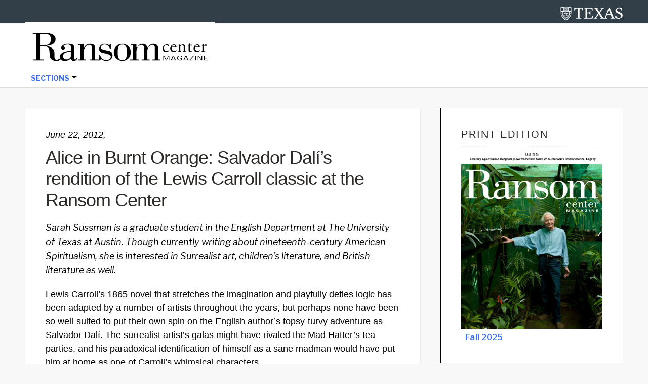

--- FILE ---
content_type: text/html; charset=UTF-8
request_url: https://sites.utexas.edu/ransomcentermagazine/2012/06/22/alice-salvador-dali/
body_size: 82241
content:
<!DOCTYPE html>
<html lang="en-US">
<head >
<meta charset="UTF-8" />
<meta name="description" content="Lewis Carroll’s 1865 novel that stretches the imagination and playfully defies logic has been adapted by a number of artists throughout the years, but perhaps none have been so well-suited to put their own spin on the English author’s topsy-turvy adventure as Salvador Dalí." />
<meta name="keywords" content="Images of book cover (and interior, depending on copyright permissions) Keywords: Salvador Dali, Alice in Wonderland, art, illustrations, John Tenniel, Maecenas Press–Random House, Lewis Carroll, Sarah Sussman, Alice&#039;s Adventures" />
<meta name="viewport" content="width=device-width, initial-scale=1" />
<title>Alice in Burnt Orange: Salvador Dalí’s rendition of the Lewis Carroll classic at the Ransom Center</title>
<meta name='robots' content='max-image-preview:large' />
<link rel='dns-prefetch' href='//static.addtoany.com' />
<link rel='dns-prefetch' href='//cdn.jsdelivr.net' />
<link rel='dns-prefetch' href='//fonts.googleapis.com' />
<link rel="alternate" type="application/rss+xml" title="Ransom Center Magazine &raquo; Feed" href="https://sites.utexas.edu/ransomcentermagazine/feed/" />
<link rel="alternate" type="application/rss+xml" title="Ransom Center Magazine &raquo; Comments Feed" href="https://sites.utexas.edu/ransomcentermagazine/comments/feed/" />
<link rel="alternate" title="oEmbed (JSON)" type="application/json+oembed" href="https://sites.utexas.edu/ransomcentermagazine/wp-json/oembed/1.0/embed?url=https%3A%2F%2Fsites.utexas.edu%2Fransomcentermagazine%2F2012%2F06%2F22%2Falice-salvador-dali%2F" />
<link rel="alternate" title="oEmbed (XML)" type="text/xml+oembed" href="https://sites.utexas.edu/ransomcentermagazine/wp-json/oembed/1.0/embed?url=https%3A%2F%2Fsites.utexas.edu%2Fransomcentermagazine%2F2012%2F06%2F22%2Falice-salvador-dali%2F&#038;format=xml" />
<link rel="canonical" href="https://sites.utexas.edu/ransomcentermagazine/2012/06/22/alice-salvador-dali/" />
		<!-- This site uses the Google Analytics by MonsterInsights plugin v9.11.1 - Using Analytics tracking - https://www.monsterinsights.com/ -->
							<script src="//www.googletagmanager.com/gtag/js?id=G-F8K3TDE63S"  data-cfasync="false" data-wpfc-render="false" type="text/javascript" async></script>
			<script data-cfasync="false" data-wpfc-render="false" type="text/javascript">
				var mi_version = '9.11.1';
				var mi_track_user = true;
				var mi_no_track_reason = '';
								var MonsterInsightsDefaultLocations = {"page_location":"https:\/\/sites.utexas.edu\/ransomcentermagazine\/2012\/06\/22\/alice-salvador-dali\/"};
								if ( typeof MonsterInsightsPrivacyGuardFilter === 'function' ) {
					var MonsterInsightsLocations = (typeof MonsterInsightsExcludeQuery === 'object') ? MonsterInsightsPrivacyGuardFilter( MonsterInsightsExcludeQuery ) : MonsterInsightsPrivacyGuardFilter( MonsterInsightsDefaultLocations );
				} else {
					var MonsterInsightsLocations = (typeof MonsterInsightsExcludeQuery === 'object') ? MonsterInsightsExcludeQuery : MonsterInsightsDefaultLocations;
				}

								var disableStrs = [
										'ga-disable-G-F8K3TDE63S',
									];

				/* Function to detect opted out users */
				function __gtagTrackerIsOptedOut() {
					for (var index = 0; index < disableStrs.length; index++) {
						if (document.cookie.indexOf(disableStrs[index] + '=true') > -1) {
							return true;
						}
					}

					return false;
				}

				/* Disable tracking if the opt-out cookie exists. */
				if (__gtagTrackerIsOptedOut()) {
					for (var index = 0; index < disableStrs.length; index++) {
						window[disableStrs[index]] = true;
					}
				}

				/* Opt-out function */
				function __gtagTrackerOptout() {
					for (var index = 0; index < disableStrs.length; index++) {
						document.cookie = disableStrs[index] + '=true; expires=Thu, 31 Dec 2099 23:59:59 UTC; path=/';
						window[disableStrs[index]] = true;
					}
				}

				if ('undefined' === typeof gaOptout) {
					function gaOptout() {
						__gtagTrackerOptout();
					}
				}
								window.dataLayer = window.dataLayer || [];

				window.MonsterInsightsDualTracker = {
					helpers: {},
					trackers: {},
				};
				if (mi_track_user) {
					function __gtagDataLayer() {
						dataLayer.push(arguments);
					}

					function __gtagTracker(type, name, parameters) {
						if (!parameters) {
							parameters = {};
						}

						if (parameters.send_to) {
							__gtagDataLayer.apply(null, arguments);
							return;
						}

						if (type === 'event') {
														parameters.send_to = monsterinsights_frontend.v4_id;
							var hookName = name;
							if (typeof parameters['event_category'] !== 'undefined') {
								hookName = parameters['event_category'] + ':' + name;
							}

							if (typeof MonsterInsightsDualTracker.trackers[hookName] !== 'undefined') {
								MonsterInsightsDualTracker.trackers[hookName](parameters);
							} else {
								__gtagDataLayer('event', name, parameters);
							}
							
						} else {
							__gtagDataLayer.apply(null, arguments);
						}
					}

					__gtagTracker('js', new Date());
					__gtagTracker('set', {
						'developer_id.dZGIzZG': true,
											});
					if ( MonsterInsightsLocations.page_location ) {
						__gtagTracker('set', MonsterInsightsLocations);
					}
										__gtagTracker('config', 'G-F8K3TDE63S', {"forceSSL":"true","anonymize_ip":"true","link_attribution":"true"} );
										window.gtag = __gtagTracker;										(function () {
						/* https://developers.google.com/analytics/devguides/collection/analyticsjs/ */
						/* ga and __gaTracker compatibility shim. */
						var noopfn = function () {
							return null;
						};
						var newtracker = function () {
							return new Tracker();
						};
						var Tracker = function () {
							return null;
						};
						var p = Tracker.prototype;
						p.get = noopfn;
						p.set = noopfn;
						p.send = function () {
							var args = Array.prototype.slice.call(arguments);
							args.unshift('send');
							__gaTracker.apply(null, args);
						};
						var __gaTracker = function () {
							var len = arguments.length;
							if (len === 0) {
								return;
							}
							var f = arguments[len - 1];
							if (typeof f !== 'object' || f === null || typeof f.hitCallback !== 'function') {
								if ('send' === arguments[0]) {
									var hitConverted, hitObject = false, action;
									if ('event' === arguments[1]) {
										if ('undefined' !== typeof arguments[3]) {
											hitObject = {
												'eventAction': arguments[3],
												'eventCategory': arguments[2],
												'eventLabel': arguments[4],
												'value': arguments[5] ? arguments[5] : 1,
											}
										}
									}
									if ('pageview' === arguments[1]) {
										if ('undefined' !== typeof arguments[2]) {
											hitObject = {
												'eventAction': 'page_view',
												'page_path': arguments[2],
											}
										}
									}
									if (typeof arguments[2] === 'object') {
										hitObject = arguments[2];
									}
									if (typeof arguments[5] === 'object') {
										Object.assign(hitObject, arguments[5]);
									}
									if ('undefined' !== typeof arguments[1].hitType) {
										hitObject = arguments[1];
										if ('pageview' === hitObject.hitType) {
											hitObject.eventAction = 'page_view';
										}
									}
									if (hitObject) {
										action = 'timing' === arguments[1].hitType ? 'timing_complete' : hitObject.eventAction;
										hitConverted = mapArgs(hitObject);
										__gtagTracker('event', action, hitConverted);
									}
								}
								return;
							}

							function mapArgs(args) {
								var arg, hit = {};
								var gaMap = {
									'eventCategory': 'event_category',
									'eventAction': 'event_action',
									'eventLabel': 'event_label',
									'eventValue': 'event_value',
									'nonInteraction': 'non_interaction',
									'timingCategory': 'event_category',
									'timingVar': 'name',
									'timingValue': 'value',
									'timingLabel': 'event_label',
									'page': 'page_path',
									'location': 'page_location',
									'title': 'page_title',
									'referrer' : 'page_referrer',
								};
								for (arg in args) {
																		if (!(!args.hasOwnProperty(arg) || !gaMap.hasOwnProperty(arg))) {
										hit[gaMap[arg]] = args[arg];
									} else {
										hit[arg] = args[arg];
									}
								}
								return hit;
							}

							try {
								f.hitCallback();
							} catch (ex) {
							}
						};
						__gaTracker.create = newtracker;
						__gaTracker.getByName = newtracker;
						__gaTracker.getAll = function () {
							return [];
						};
						__gaTracker.remove = noopfn;
						__gaTracker.loaded = true;
						window['__gaTracker'] = __gaTracker;
					})();
									} else {
										console.log("");
					(function () {
						function __gtagTracker() {
							return null;
						}

						window['__gtagTracker'] = __gtagTracker;
						window['gtag'] = __gtagTracker;
					})();
									}
			</script>
							<!-- / Google Analytics by MonsterInsights -->
		<style id='wp-img-auto-sizes-contain-inline-css' type='text/css'>
img:is([sizes=auto i],[sizes^="auto," i]){contain-intrinsic-size:3000px 1500px}
/*# sourceURL=wp-img-auto-sizes-contain-inline-css */
</style>
<link rel='stylesheet' id='jquery.prettyphoto-css' href='https://sites.utexas.edu/ransomcentermagazine/wp-content/plugins/wp-video-lightbox/css/prettyPhoto.css?ver=6.9' type='text/css' media='all' />
<link rel='stylesheet' id='video-lightbox-css' href='https://sites.utexas.edu/ransomcentermagazine/wp-content/plugins/wp-video-lightbox/wp-video-lightbox.css?ver=6.9' type='text/css' media='all' />
<link rel='stylesheet' id='education-pro-theme-css' href='https://sites.utexas.edu/ransomcentermagazine/wp-content/themes/ut-theme/css/master-style-ut-theme.css?ver=3.0.0' type='text/css' media='all' />
<style id='wp-emoji-styles-inline-css' type='text/css'>

	img.wp-smiley, img.emoji {
		display: inline !important;
		border: none !important;
		box-shadow: none !important;
		height: 1em !important;
		width: 1em !important;
		margin: 0 0.07em !important;
		vertical-align: -0.1em !important;
		background: none !important;
		padding: 0 !important;
	}
/*# sourceURL=wp-emoji-styles-inline-css */
</style>
<style id='wp-block-library-inline-css' type='text/css'>
:root{--wp-block-synced-color:#7a00df;--wp-block-synced-color--rgb:122,0,223;--wp-bound-block-color:var(--wp-block-synced-color);--wp-editor-canvas-background:#ddd;--wp-admin-theme-color:#007cba;--wp-admin-theme-color--rgb:0,124,186;--wp-admin-theme-color-darker-10:#006ba1;--wp-admin-theme-color-darker-10--rgb:0,107,160.5;--wp-admin-theme-color-darker-20:#005a87;--wp-admin-theme-color-darker-20--rgb:0,90,135;--wp-admin-border-width-focus:2px}@media (min-resolution:192dpi){:root{--wp-admin-border-width-focus:1.5px}}.wp-element-button{cursor:pointer}:root .has-very-light-gray-background-color{background-color:#eee}:root .has-very-dark-gray-background-color{background-color:#313131}:root .has-very-light-gray-color{color:#eee}:root .has-very-dark-gray-color{color:#313131}:root .has-vivid-green-cyan-to-vivid-cyan-blue-gradient-background{background:linear-gradient(135deg,#00d084,#0693e3)}:root .has-purple-crush-gradient-background{background:linear-gradient(135deg,#34e2e4,#4721fb 50%,#ab1dfe)}:root .has-hazy-dawn-gradient-background{background:linear-gradient(135deg,#faaca8,#dad0ec)}:root .has-subdued-olive-gradient-background{background:linear-gradient(135deg,#fafae1,#67a671)}:root .has-atomic-cream-gradient-background{background:linear-gradient(135deg,#fdd79a,#004a59)}:root .has-nightshade-gradient-background{background:linear-gradient(135deg,#330968,#31cdcf)}:root .has-midnight-gradient-background{background:linear-gradient(135deg,#020381,#2874fc)}:root{--wp--preset--font-size--normal:16px;--wp--preset--font-size--huge:42px}.has-regular-font-size{font-size:1em}.has-larger-font-size{font-size:2.625em}.has-normal-font-size{font-size:var(--wp--preset--font-size--normal)}.has-huge-font-size{font-size:var(--wp--preset--font-size--huge)}.has-text-align-center{text-align:center}.has-text-align-left{text-align:left}.has-text-align-right{text-align:right}.has-fit-text{white-space:nowrap!important}#end-resizable-editor-section{display:none}.aligncenter{clear:both}.items-justified-left{justify-content:flex-start}.items-justified-center{justify-content:center}.items-justified-right{justify-content:flex-end}.items-justified-space-between{justify-content:space-between}.screen-reader-text{border:0;clip-path:inset(50%);height:1px;margin:-1px;overflow:hidden;padding:0;position:absolute;width:1px;word-wrap:normal!important}.screen-reader-text:focus{background-color:#ddd;clip-path:none;color:#444;display:block;font-size:1em;height:auto;left:5px;line-height:normal;padding:15px 23px 14px;text-decoration:none;top:5px;width:auto;z-index:100000}html :where(.has-border-color){border-style:solid}html :where([style*=border-top-color]){border-top-style:solid}html :where([style*=border-right-color]){border-right-style:solid}html :where([style*=border-bottom-color]){border-bottom-style:solid}html :where([style*=border-left-color]){border-left-style:solid}html :where([style*=border-width]){border-style:solid}html :where([style*=border-top-width]){border-top-style:solid}html :where([style*=border-right-width]){border-right-style:solid}html :where([style*=border-bottom-width]){border-bottom-style:solid}html :where([style*=border-left-width]){border-left-style:solid}html :where(img[class*=wp-image-]){height:auto;max-width:100%}:where(figure){margin:0 0 1em}html :where(.is-position-sticky){--wp-admin--admin-bar--position-offset:var(--wp-admin--admin-bar--height,0px)}@media screen and (max-width:600px){html :where(.is-position-sticky){--wp-admin--admin-bar--position-offset:0px}}

/*# sourceURL=wp-block-library-inline-css */
</style><style id='global-styles-inline-css' type='text/css'>
:root{--wp--preset--aspect-ratio--square: 1;--wp--preset--aspect-ratio--4-3: 4/3;--wp--preset--aspect-ratio--3-4: 3/4;--wp--preset--aspect-ratio--3-2: 3/2;--wp--preset--aspect-ratio--2-3: 2/3;--wp--preset--aspect-ratio--16-9: 16/9;--wp--preset--aspect-ratio--9-16: 9/16;--wp--preset--color--black: #000000;--wp--preset--color--cyan-bluish-gray: #abb8c3;--wp--preset--color--white: #ffffff;--wp--preset--color--pale-pink: #f78da7;--wp--preset--color--vivid-red: #cf2e2e;--wp--preset--color--luminous-vivid-orange: #ff6900;--wp--preset--color--luminous-vivid-amber: #fcb900;--wp--preset--color--light-green-cyan: #7bdcb5;--wp--preset--color--vivid-green-cyan: #00d084;--wp--preset--color--pale-cyan-blue: #8ed1fc;--wp--preset--color--vivid-cyan-blue: #0693e3;--wp--preset--color--vivid-purple: #9b51e0;--wp--preset--gradient--vivid-cyan-blue-to-vivid-purple: linear-gradient(135deg,rgb(6,147,227) 0%,rgb(155,81,224) 100%);--wp--preset--gradient--light-green-cyan-to-vivid-green-cyan: linear-gradient(135deg,rgb(122,220,180) 0%,rgb(0,208,130) 100%);--wp--preset--gradient--luminous-vivid-amber-to-luminous-vivid-orange: linear-gradient(135deg,rgb(252,185,0) 0%,rgb(255,105,0) 100%);--wp--preset--gradient--luminous-vivid-orange-to-vivid-red: linear-gradient(135deg,rgb(255,105,0) 0%,rgb(207,46,46) 100%);--wp--preset--gradient--very-light-gray-to-cyan-bluish-gray: linear-gradient(135deg,rgb(238,238,238) 0%,rgb(169,184,195) 100%);--wp--preset--gradient--cool-to-warm-spectrum: linear-gradient(135deg,rgb(74,234,220) 0%,rgb(151,120,209) 20%,rgb(207,42,186) 40%,rgb(238,44,130) 60%,rgb(251,105,98) 80%,rgb(254,248,76) 100%);--wp--preset--gradient--blush-light-purple: linear-gradient(135deg,rgb(255,206,236) 0%,rgb(152,150,240) 100%);--wp--preset--gradient--blush-bordeaux: linear-gradient(135deg,rgb(254,205,165) 0%,rgb(254,45,45) 50%,rgb(107,0,62) 100%);--wp--preset--gradient--luminous-dusk: linear-gradient(135deg,rgb(255,203,112) 0%,rgb(199,81,192) 50%,rgb(65,88,208) 100%);--wp--preset--gradient--pale-ocean: linear-gradient(135deg,rgb(255,245,203) 0%,rgb(182,227,212) 50%,rgb(51,167,181) 100%);--wp--preset--gradient--electric-grass: linear-gradient(135deg,rgb(202,248,128) 0%,rgb(113,206,126) 100%);--wp--preset--gradient--midnight: linear-gradient(135deg,rgb(2,3,129) 0%,rgb(40,116,252) 100%);--wp--preset--font-size--small: 13px;--wp--preset--font-size--medium: 20px;--wp--preset--font-size--large: 36px;--wp--preset--font-size--x-large: 42px;--wp--preset--spacing--20: 0.44rem;--wp--preset--spacing--30: 0.67rem;--wp--preset--spacing--40: 1rem;--wp--preset--spacing--50: 1.5rem;--wp--preset--spacing--60: 2.25rem;--wp--preset--spacing--70: 3.38rem;--wp--preset--spacing--80: 5.06rem;--wp--preset--shadow--natural: 6px 6px 9px rgba(0, 0, 0, 0.2);--wp--preset--shadow--deep: 12px 12px 50px rgba(0, 0, 0, 0.4);--wp--preset--shadow--sharp: 6px 6px 0px rgba(0, 0, 0, 0.2);--wp--preset--shadow--outlined: 6px 6px 0px -3px rgb(255, 255, 255), 6px 6px rgb(0, 0, 0);--wp--preset--shadow--crisp: 6px 6px 0px rgb(0, 0, 0);}:where(.is-layout-flex){gap: 0.5em;}:where(.is-layout-grid){gap: 0.5em;}body .is-layout-flex{display: flex;}.is-layout-flex{flex-wrap: wrap;align-items: center;}.is-layout-flex > :is(*, div){margin: 0;}body .is-layout-grid{display: grid;}.is-layout-grid > :is(*, div){margin: 0;}:where(.wp-block-columns.is-layout-flex){gap: 2em;}:where(.wp-block-columns.is-layout-grid){gap: 2em;}:where(.wp-block-post-template.is-layout-flex){gap: 1.25em;}:where(.wp-block-post-template.is-layout-grid){gap: 1.25em;}.has-black-color{color: var(--wp--preset--color--black) !important;}.has-cyan-bluish-gray-color{color: var(--wp--preset--color--cyan-bluish-gray) !important;}.has-white-color{color: var(--wp--preset--color--white) !important;}.has-pale-pink-color{color: var(--wp--preset--color--pale-pink) !important;}.has-vivid-red-color{color: var(--wp--preset--color--vivid-red) !important;}.has-luminous-vivid-orange-color{color: var(--wp--preset--color--luminous-vivid-orange) !important;}.has-luminous-vivid-amber-color{color: var(--wp--preset--color--luminous-vivid-amber) !important;}.has-light-green-cyan-color{color: var(--wp--preset--color--light-green-cyan) !important;}.has-vivid-green-cyan-color{color: var(--wp--preset--color--vivid-green-cyan) !important;}.has-pale-cyan-blue-color{color: var(--wp--preset--color--pale-cyan-blue) !important;}.has-vivid-cyan-blue-color{color: var(--wp--preset--color--vivid-cyan-blue) !important;}.has-vivid-purple-color{color: var(--wp--preset--color--vivid-purple) !important;}.has-black-background-color{background-color: var(--wp--preset--color--black) !important;}.has-cyan-bluish-gray-background-color{background-color: var(--wp--preset--color--cyan-bluish-gray) !important;}.has-white-background-color{background-color: var(--wp--preset--color--white) !important;}.has-pale-pink-background-color{background-color: var(--wp--preset--color--pale-pink) !important;}.has-vivid-red-background-color{background-color: var(--wp--preset--color--vivid-red) !important;}.has-luminous-vivid-orange-background-color{background-color: var(--wp--preset--color--luminous-vivid-orange) !important;}.has-luminous-vivid-amber-background-color{background-color: var(--wp--preset--color--luminous-vivid-amber) !important;}.has-light-green-cyan-background-color{background-color: var(--wp--preset--color--light-green-cyan) !important;}.has-vivid-green-cyan-background-color{background-color: var(--wp--preset--color--vivid-green-cyan) !important;}.has-pale-cyan-blue-background-color{background-color: var(--wp--preset--color--pale-cyan-blue) !important;}.has-vivid-cyan-blue-background-color{background-color: var(--wp--preset--color--vivid-cyan-blue) !important;}.has-vivid-purple-background-color{background-color: var(--wp--preset--color--vivid-purple) !important;}.has-black-border-color{border-color: var(--wp--preset--color--black) !important;}.has-cyan-bluish-gray-border-color{border-color: var(--wp--preset--color--cyan-bluish-gray) !important;}.has-white-border-color{border-color: var(--wp--preset--color--white) !important;}.has-pale-pink-border-color{border-color: var(--wp--preset--color--pale-pink) !important;}.has-vivid-red-border-color{border-color: var(--wp--preset--color--vivid-red) !important;}.has-luminous-vivid-orange-border-color{border-color: var(--wp--preset--color--luminous-vivid-orange) !important;}.has-luminous-vivid-amber-border-color{border-color: var(--wp--preset--color--luminous-vivid-amber) !important;}.has-light-green-cyan-border-color{border-color: var(--wp--preset--color--light-green-cyan) !important;}.has-vivid-green-cyan-border-color{border-color: var(--wp--preset--color--vivid-green-cyan) !important;}.has-pale-cyan-blue-border-color{border-color: var(--wp--preset--color--pale-cyan-blue) !important;}.has-vivid-cyan-blue-border-color{border-color: var(--wp--preset--color--vivid-cyan-blue) !important;}.has-vivid-purple-border-color{border-color: var(--wp--preset--color--vivid-purple) !important;}.has-vivid-cyan-blue-to-vivid-purple-gradient-background{background: var(--wp--preset--gradient--vivid-cyan-blue-to-vivid-purple) !important;}.has-light-green-cyan-to-vivid-green-cyan-gradient-background{background: var(--wp--preset--gradient--light-green-cyan-to-vivid-green-cyan) !important;}.has-luminous-vivid-amber-to-luminous-vivid-orange-gradient-background{background: var(--wp--preset--gradient--luminous-vivid-amber-to-luminous-vivid-orange) !important;}.has-luminous-vivid-orange-to-vivid-red-gradient-background{background: var(--wp--preset--gradient--luminous-vivid-orange-to-vivid-red) !important;}.has-very-light-gray-to-cyan-bluish-gray-gradient-background{background: var(--wp--preset--gradient--very-light-gray-to-cyan-bluish-gray) !important;}.has-cool-to-warm-spectrum-gradient-background{background: var(--wp--preset--gradient--cool-to-warm-spectrum) !important;}.has-blush-light-purple-gradient-background{background: var(--wp--preset--gradient--blush-light-purple) !important;}.has-blush-bordeaux-gradient-background{background: var(--wp--preset--gradient--blush-bordeaux) !important;}.has-luminous-dusk-gradient-background{background: var(--wp--preset--gradient--luminous-dusk) !important;}.has-pale-ocean-gradient-background{background: var(--wp--preset--gradient--pale-ocean) !important;}.has-electric-grass-gradient-background{background: var(--wp--preset--gradient--electric-grass) !important;}.has-midnight-gradient-background{background: var(--wp--preset--gradient--midnight) !important;}.has-small-font-size{font-size: var(--wp--preset--font-size--small) !important;}.has-medium-font-size{font-size: var(--wp--preset--font-size--medium) !important;}.has-large-font-size{font-size: var(--wp--preset--font-size--large) !important;}.has-x-large-font-size{font-size: var(--wp--preset--font-size--x-large) !important;}
/*# sourceURL=global-styles-inline-css */
</style>

<style id='classic-theme-styles-inline-css' type='text/css'>
/*! This file is auto-generated */
.wp-block-button__link{color:#fff;background-color:#32373c;border-radius:9999px;box-shadow:none;text-decoration:none;padding:calc(.667em + 2px) calc(1.333em + 2px);font-size:1.125em}.wp-block-file__button{background:#32373c;color:#fff;text-decoration:none}
/*# sourceURL=/wp-includes/css/classic-themes.min.css */
</style>
<link rel='stylesheet' id='wpa-style-css' href='https://sites.utexas.edu/ransomcentermagazine/wp-content/plugins/wp-accessibility/css/wpa-style.css?ver=2.2.6' type='text/css' media='all' />
<style id='wpa-style-inline-css' type='text/css'>
:root { --admin-bar-top : 7px; }
/*# sourceURL=wpa-style-inline-css */
</style>
<link rel='stylesheet' id='bs5-transitions-css' href='https://sites.utexas.edu/ransomcentermagazine/wp-content/themes/ut-theme/navbar/bootstrap/css/transitions.css?ver=6.9' type='text/css' media='all' />
<link rel='stylesheet' id='bs5-navbar-css' href='https://sites.utexas.edu/ransomcentermagazine/wp-content/themes/ut-theme/navbar/bootstrap/css/navbar.css?ver=6.9' type='text/css' media='all' />
<link rel='stylesheet' id='bs5-dropdown-css' href='https://sites.utexas.edu/ransomcentermagazine/wp-content/themes/ut-theme/navbar/bootstrap/css/dropdown.css?ver=6.9' type='text/css' media='all' />
<link rel='stylesheet' id='bs5-buttons-css' href='https://sites.utexas.edu/ransomcentermagazine/wp-content/themes/ut-theme/navbar/bootstrap/css/buttons.css?ver=6.9' type='text/css' media='all' />
<link rel='stylesheet' id='wft-navbar-css-css' href='https://sites.utexas.edu/ransomcentermagazine/wp-content/themes/ut-theme/navbar/css/wft_navbar.css?ver=6.9' type='text/css' media='all' />
<link rel='stylesheet' id='dashicons-css' href='https://sites.utexas.edu/ransomcentermagazine/wp-includes/css/dashicons.min.css?ver=6.9' type='text/css' media='all' />
<link rel='stylesheet' id='google-fonts-css' href='//fonts.googleapis.com/css?family=Open+Sans%3A400%2C600%2C300%2C300italic%2C400italic%2C600italic%2C700%2C700italic%2C800%2C800italic&#038;ver=3.0.0' type='text/css' media='all' />
<link rel='stylesheet' id='custom-stylesheet-css' href='https://sites.utexas.edu/ransomcentermagazine/wp-content/themes/ut-theme/style.css?ver=3.6.1' type='text/css' media='all' />
<link rel='stylesheet' id='font-awesome-css' href='https://sites.utexas.edu/ransomcentermagazine/wp-content/themes/ut-theme/font/font-awesome/css/font-awesome.min.css?ver=3.6.1' type='text/css' media='all' />
<link rel='stylesheet' id='new-royalslider-core-css-css' href='https://sites.utexas.edu/ransomcentermagazine/wp-content/plugins/new-royalslider/lib/royalslider/royalslider.css?ver=3.4.3' type='text/css' media='all' />
<link rel='stylesheet' id='rsUni-css-css' href='https://sites.utexas.edu/ransomcentermagazine/wp-content/plugins/new-royalslider/lib/royalslider/skins/universal/rs-universal.css?ver=3.4.3' type='text/css' media='all' />
<link rel='stylesheet' id='rsDefault-css-css' href='https://sites.utexas.edu/ransomcentermagazine/wp-content/plugins/new-royalslider/lib/royalslider/skins/default/rs-default.css?ver=3.4.3' type='text/css' media='all' />
<link rel='stylesheet' id='visible_nearby_zoom-css-css' href='https://sites.utexas.edu/ransomcentermagazine/wp-content/plugins/new-royalslider/lib/royalslider/templates-css/rs-visible-nearby-zoom.css?ver=3.4.3' type='text/css' media='all' />
<link rel='stylesheet' id='rsDefaultInv-css-css' href='https://sites.utexas.edu/ransomcentermagazine/wp-content/plugins/new-royalslider/lib/royalslider/skins/default-inverted/rs-default-inverted.css?ver=3.4.3' type='text/css' media='all' />
<link rel='stylesheet' id='content_slider-css-css' href='https://sites.utexas.edu/ransomcentermagazine/wp-content/plugins/new-royalslider/lib/royalslider/templates-css/rs-content-slider-template.css?ver=3.4.3' type='text/css' media='all' />
<link rel='stylesheet' id='tablepress-default-css' href='https://sites.utexas.edu/ransomcentermagazine/wp-content/plugins/tablepress/css/build/default.css?ver=3.2.6' type='text/css' media='all' />
<style id='tablepress-default-inline-css' type='text/css'>
.tablepress thead th{background-color:#eee}.tablepress .sorting:hover,.tablepress .sorting_asc,.tablepress .sorting_desc{background-color:#f8f8f8}.tablepress tbody td{font-size:15px}.tablepress th{font-size:15px}div.dt-info{font-size:15px}div.dt-search{font-size:15px}div.dt-search input{font-size:15px;padding-top:1px;padding-bottom:1px}div.dt-container img{height:100px;width:100px}
/*# sourceURL=tablepress-default-inline-css */
</style>
<link rel='stylesheet' id='addtoany-css' href='https://sites.utexas.edu/ransomcentermagazine/wp-content/plugins/add-to-any/addtoany.min.css?ver=1.16' type='text/css' media='all' />
<script type="text/javascript" src="https://sites.utexas.edu/ransomcentermagazine/wp-includes/js/jquery/jquery.min.js?ver=3.7.1" id="jquery-core-js"></script>
<script type="text/javascript" src="https://sites.utexas.edu/ransomcentermagazine/wp-includes/js/jquery/jquery-migrate.min.js?ver=3.4.1" id="jquery-migrate-js"></script>
<script type="text/javascript" src="https://sites.utexas.edu/ransomcentermagazine/wp-content/plugins/wp-video-lightbox/js/jquery.prettyPhoto.js?ver=3.1.6" id="jquery.prettyphoto-js"></script>
<script type="text/javascript" id="video-lightbox-js-extra">
/* <![CDATA[ */
var vlpp_vars = {"prettyPhoto_rel":"wp-video-lightbox","animation_speed":"fast","slideshow":"5000","autoplay_slideshow":"false","opacity":"0.80","show_title":"true","allow_resize":"true","allow_expand":"true","default_width":"640","default_height":"480","counter_separator_label":"/","theme":"pp_default","horizontal_padding":"20","hideflash":"false","wmode":"opaque","autoplay":"false","modal":"false","deeplinking":"false","overlay_gallery":"true","overlay_gallery_max":"30","keyboard_shortcuts":"true","ie6_fallback":"true"};
//# sourceURL=video-lightbox-js-extra
/* ]]> */
</script>
<script type="text/javascript" src="https://sites.utexas.edu/ransomcentermagazine/wp-content/plugins/wp-video-lightbox/js/video-lightbox.js?ver=3.1.6" id="video-lightbox-js"></script>
<script type="text/javascript" src="https://sites.utexas.edu/ransomcentermagazine/wp-content/plugins/google-analytics-for-wordpress/assets/js/frontend-gtag.min.js?ver=9.11.1" id="monsterinsights-frontend-script-js" async="async" data-wp-strategy="async"></script>
<script data-cfasync="false" data-wpfc-render="false" type="text/javascript" id='monsterinsights-frontend-script-js-extra'>/* <![CDATA[ */
var monsterinsights_frontend = {"js_events_tracking":"true","download_extensions":"doc,pdf,ppt,zip,xls,docx,pptx,xlsx","inbound_paths":"[]","home_url":"https:\/\/sites.utexas.edu\/ransomcentermagazine","hash_tracking":"false","v4_id":"G-F8K3TDE63S"};/* ]]> */
</script>
<script type="text/javascript" id="addtoany-core-js-before">
/* <![CDATA[ */
window.a2a_config=window.a2a_config||{};a2a_config.callbacks=[];a2a_config.overlays=[];a2a_config.templates={};

//# sourceURL=addtoany-core-js-before
/* ]]> */
</script>
<script type="text/javascript" defer src="https://static.addtoany.com/menu/page.js" id="addtoany-core-js"></script>
<script type="text/javascript" defer src="https://sites.utexas.edu/ransomcentermagazine/wp-content/plugins/add-to-any/addtoany.min.js?ver=1.1" id="addtoany-jquery-js"></script>
<link rel="EditURI" type="application/rsd+xml" title="RSD" href="https://sites.utexas.edu/ransomcentermagazine/xmlrpc.php?rsd" />
<script>
            WP_VIDEO_LIGHTBOX_VERSION="1.9.12";
            WP_VID_LIGHTBOX_URL="https://sites.utexas.edu/ransomcentermagazine/wp-content/plugins/wp-video-lightbox";
                        function wpvl_paramReplace(name, string, value) {
                // Find the param with regex
                // Grab the first character in the returned string (should be ? or &)
                // Replace our href string with our new value, passing on the name and delimeter

                var re = new RegExp("[\?&]" + name + "=([^&#]*)");
                var matches = re.exec(string);
                var newString;

                if (matches === null) {
                    // if there are no params, append the parameter
                    newString = string + '?' + name + '=' + value;
                } else {
                    var delimeter = matches[0].charAt(0);
                    newString = string.replace(re, delimeter + name + "=" + value);
                }
                return newString;
            }
            </script><link rel="icon" href="https://sites.utexas.edu/ransomcentermagazine/files/2017/11/ransom-r-icon.gif" sizes="32x32" />
<link rel="icon" href="https://sites.utexas.edu/ransomcentermagazine/files/2017/11/ransom-r-icon.gif" sizes="192x192" />
<link rel="apple-touch-icon" href="https://sites.utexas.edu/ransomcentermagazine/files/2017/11/ransom-r-icon.gif" />
<meta name="msapplication-TileImage" content="https://sites.utexas.edu/ransomcentermagazine/files/2017/11/ransom-r-icon.gif" />
		<style type="text/css" id="wp-custom-css">
			a { 
	color: #3C6FF0;

} 

a:hover {
	color: #000000;

}

input.search-form-submit {background-color: #ac1a2f !important;}

ul.navbar-nav a {
	color: #3C6FF0;
}

ul.navbar-nav a:hover {
	color: #000000;
}

a.more-link { 
	color: #3C6FF0;
 font-weight: bold;
} 

.archive-description, .author-box {
    background-color: #ffffff; color: #000000
}

.wp-caption-text {
 font-style: normal !important;
 color: #000000 !important;
line-height: 21px;
}

.entry-title a {
    color: #000000;
	font-weight: 530;
}

b, strong {font-weight: 505;}

.entry-categories {
color: #000000; 

}

.entry-tags {
color: #000000; 

}

div.addtoany_share_save_container {
	display: none;
		}		

div.blog-template-description {
	display: none;
		}	

div.archive-description {
	  padding: 12px 1px 1px 45px;
		}	

h1.archive-title {font-size: 46px}	

footer.site-footer {
	display: none;
		}		

.site-footer { margin-top: 10px; }

.page-id-20453 .author-box { display:none; }

body.archive .author-box { display:none; }

body.search .author-box { display:none; }

body.home .author-box { display:none; }

cite {
	display: block;
	font-weight: normal;
	font-size: 12px;
	font-family: inherit;
  text-transform: none;
	letter-spacing: normal;
	line-height: 1.4;
	margin-bottom: 5px;
	font-style: normal;
}

.wpbb-header-spacer
{ display: none; }

h1, h2, h3, h4, h5, h6 {
 font-family: 'Roboto', sans-serif;
    font-weight: 400;
    line-height: 1.2;
    margin: 0 0 10px;
}
 
blockquote {
    display: block !important;
    margin-block-start: 1em !important;
    margin-block-end: 1em !important;
    margin-inline-start: 40px !important;
    margin-inline-end: 40px !important;
	font-family: 'Palatino', serif !important;
	margin: 40px 40px 25px 40px !important;
	
}

blockquote p {
 
    font-size: 1.5rem !important;
    line-height: 17px;
	  font-family: 'Palatino', serif !important;
	font-style: normal;
	 margin-left: 10px !important;
}

blockquote::before {
		content: "\201C" !important;
    display: block !important;
    font-size: 6rem !important;
	  font-family: 'Palatino' !important;
  	color: #C2B885 !important;
    height: 0 !important;
    left: -55px !important;
    position: relative !important;
    top: 21px !important;
}

blockquote.plain::before {
		content: " " !important;
    display: block !important;
    font-size: 6rem !important;
	  font-family: 'Palatino' !important;
  	color: #C2B885 !important;
    height: 0 !important;
    left: -55px !important;
    position: relative !important;
    top: 21px !important;
}

.bname {
	font-size: 16px;
	color: #7d7d7d;	
}

pre {
	font-family: 'Roboto', sans-serif;
	font-size: 14px;
	font-style: normal;
	font-variant: normal;
	font-weight: 400;
	line-height: 18.5714px;
}

/*Sizing down the caption text*/
.wp-caption-text {
    font-size: 14px;
    font-weight: 500;
    margin: 0;
    text-align: left;
    padding-bottom: 0px;
}

.rsOverflow .rsSlide {background-color: #000;}

/*Remove Full Width Page Page Description */
.full-width-content .archive-description, .full-width-content .breadcrumb {
    text-align: center;
    display: none;
}

.nav-primary .genesis-nav-menu.responsive-menu li a { 
	color: #000000 !important;
	border: none !important;
	background-color: #ffffff !important;
} 
 
img.top-logo {
	min-height: 100px !important;
top: -10px !important;
}

/*Changing background color per UT Guidelines*/
.ut-header {
    height: 46px;
    background: #333F48;
    padding-top: 14px !important;
	    box-sizing: border-box;
	 
}

p {
	font-family: 'Roboto', sans-serif;
	color: #000000;
	font-size: 18px !important;
	font-style: normal;
	font-variant: normal;
	font-weight: 400;
	line-height: 27px !important;
}

.content .entry-header .entry-meta {color: #000000;}

.sidebar .widget {
  
  border-left: 1px solid #000000;
  
}

.secondary-identification {
font-family: roboto;
	font-size: 16px;
	margin-left: -48px;
  }

.entry-categories {
    position: absolute;
    bottom: 10px;
}

 .entry-tags {
	  position: absolute;
     bottom: 50px;
	 line-height: 18px;
}

.post {
    position: relative;
    padding-bottom: 140px;
}

body.home .entry-tags {  }

body.archive .entry-tags {  }

body.search .entry-tags {  }

.author-box-title { color: #000; font-size: 21px; font-weight: bold;}

hr {padding-bottom: 10px;}

.active a[aria-current="page"] {
    color: #000000 !important;
}

.footer-widgets {
    background-color: #000000 !important;
}


.footer-widgets a {
    background-color: #000000 !important;
}

		</style>
		</head>
<body class="wp-singular post-template-default single single-post postid-6882 single-format-standard wp-theme-genesis wp-child-theme-ut-theme header-full-width content-sidebar genesis-breadcrumbs-hidden genesis-footer-widgets-visible" itemscope itemtype="https://schema.org/WebPage"><div class="site-container"><ul class="genesis-skip-link"><li><a href="#genesis-nav-primary" class="screen-reader-shortcut"> Skip to primary navigation</a></li><li><a href="#genesis-content" class="screen-reader-shortcut"> Skip to main content</a></li><li><a href="#genesis-sidebar-primary" class="screen-reader-shortcut"> Skip to primary sidebar</a></li><li><a href="#genesis-footer-widgets" class="screen-reader-shortcut"> Skip to footer</a></li></ul>	<div class="ut-header">
		<div class="secondary-identification">
					</div>
		<div class="wrap">
			<a href="http://utexas.edu/" class="ut-shield">
				<img alt="UT Shield" src="https://sites.utexas.edu/ransomcentermagazine/wp-content/themes/ut-theme/images/knockout_university_informal_horizontal_padded.svg"></img>
			</a>
		</div>
	</div>
<nav class="navbar navbar-expand-lg" role="navigation">
  <div class="container-fluid">
    <a href="/ransomcentermagazine/" class="navbar-brand">
      <img src="/ransomcentermagazine/files/2017/10/black-whiteLogo.png" alt="Ransom Center Magazine" class="top-logo">
    </a>
    <button class="navbar-toggler" type="button" data-bs-toggle="collapse" data-bs-target="#wft-primary-navbar" aria-controls="wft-primary-navbar" aria-expanded="false" aria-label="Toggle navigation">
      <span class="navbar-toggler-icon"></span>
    </button>
    <div class="collapse navbar-collapse" id="wft-primary-navbar">
      <ul id="menu-main" class="navbar-nav" itemscope itemtype="http://www.schema.org/SiteNavigationElement"><li  id="menu-item-20511" class="menu-item menu-item-type-post_type menu-item-object-page menu-item-has-children dropdown menu-item-20511 nav-item"><a itemprop="url" href="https://sites.utexas.edu/ransomcentermagazine/sections/"><span itemprop="name">Sections</span></a><button class="dropdown-toggle dropdown-toggle-split btn" data-bs-toggle="dropdown" data-bs-auto-close="false" aria-expanded="false" id="menu-item-dropdown-20511" aria-current="page"><span class="visually-hidden">Toggle Dropdown</span></button>
<ul class="dropdown-menu" aria-labelledby="menu-item-dropdown-20511">
	<li  id="menu-item-42431" class="menu-item menu-item-type-custom menu-item-object-custom menu-item-42431 nav-item"><div class="btn-group dropend"><a class="dropdown-item" itemprop="url" href="/ransomcentermagazine/"><span itemprop="name">View All Articles</span></a></li>
	<li  id="menu-item-20492" class="menu-item menu-item-type-taxonomy menu-item-object-category current-post-ancestor current-menu-parent current-post-parent active menu-item-20492 nav-item"><div class="btn-group dropend"><a class="dropdown-item" itemprop="url" href="https://sites.utexas.edu/ransomcentermagazine/category/art/"><span itemprop="name">Art</span></a></li>
	<li  id="menu-item-42444" class="menu-item menu-item-type-taxonomy menu-item-object-category menu-item-42444 nav-item"><div class="btn-group dropend"><a class="dropdown-item" itemprop="url" href="https://sites.utexas.edu/ransomcentermagazine/category/authors/"><span itemprop="name">Authors</span></a></li>
	<li  id="menu-item-20658" class="menu-item menu-item-type-taxonomy menu-item-object-category current-post-ancestor current-menu-parent current-post-parent active menu-item-20658 nav-item"><div class="btn-group dropend"><a class="dropdown-item" itemprop="url" href="https://sites.utexas.edu/ransomcentermagazine/category/books-manuscripts/"><span itemprop="name">Books + Manuscripts</span></a></li>
	<li  id="menu-item-20493" class="menu-item menu-item-type-taxonomy menu-item-object-category menu-item-20493 nav-item"><div class="btn-group dropend"><a class="dropdown-item" itemprop="url" href="https://sites.utexas.edu/ransomcentermagazine/category/conservation/"><span itemprop="name">Conservation</span></a></li>
	<li  id="menu-item-41197" class="menu-item menu-item-type-taxonomy menu-item-object-category menu-item-41197 nav-item"><div class="btn-group dropend"><a class="dropdown-item" itemprop="url" href="https://sites.utexas.edu/ransomcentermagazine/category/digital-collections-2/"><span itemprop="name">Digital Collections</span></a></li>
	<li  id="menu-item-20667" class="menu-item menu-item-type-taxonomy menu-item-object-category menu-item-20667 nav-item"><div class="btn-group dropend"><a class="dropdown-item" itemprop="url" href="https://sites.utexas.edu/ransomcentermagazine/category/exhibitions/"><span itemprop="name">Exhibitions + Events</span></a></li>
	<li  id="menu-item-20494" class="menu-item menu-item-type-taxonomy menu-item-object-category menu-item-20494 nav-item"><div class="btn-group dropend"><a class="dropdown-item" itemprop="url" href="https://sites.utexas.edu/ransomcentermagazine/category/film/"><span itemprop="name">Film</span></a></li>
	<li  id="menu-item-20664" class="menu-item menu-item-type-taxonomy menu-item-object-category menu-item-20664 nav-item"><div class="btn-group dropend"><a class="dropdown-item" itemprop="url" href="https://sites.utexas.edu/ransomcentermagazine/category/literature/"><span itemprop="name">Literature</span></a></li>
	<li  id="menu-item-20496" class="menu-item menu-item-type-taxonomy menu-item-object-category menu-item-20496 nav-item"><div class="btn-group dropend"><a class="dropdown-item" itemprop="url" href="https://sites.utexas.edu/ransomcentermagazine/category/photography/"><span itemprop="name">Photography</span></a></li>
	<li  id="menu-item-24349" class="menu-item menu-item-type-taxonomy menu-item-object-category menu-item-24349 nav-item"><div class="btn-group dropend"><a class="dropdown-item" itemprop="url" href="https://sites.utexas.edu/ransomcentermagazine/category/fellows-research/"><span itemprop="name">Research + Teaching</span></a></li>
	<li  id="menu-item-20520" class="menu-item menu-item-type-taxonomy menu-item-object-category menu-item-20520 nav-item"><div class="btn-group dropend"><a class="dropdown-item" itemprop="url" href="https://sites.utexas.edu/ransomcentermagazine/category/theatre-performing-arts/"><span itemprop="name">Theatre + Performing Arts</span></a></li>
</ul>
</li>
</ul>       <div class="header-right">
                 </div>
    </div>
  </div>
</nav>
<div class="site-inner"><div class="content-sidebar-wrap">    
    <main class="content" id="genesis-content"><article class="post-6882 post type-post status-publish format-standard has-post-thumbnail category-art category-books-manuscripts tag-alice-in-wonderland tag-alices-adventures tag-art tag-illustrations tag-john-tenniel tag-lewis-carroll tag-maecenas-press-random-house tag-sarah-sussman entry" aria-label="Alice in Burnt Orange: Salvador Dalí’s rendition of the Lewis Carroll classic at the Ransom Center" itemscope itemtype="https://schema.org/CreativeWork"><header class="entry-header"><p class="entry-meta"><time class="entry-time" itemprop="datePublished" datetime="2012-06-22T09:09:40-05:00">June 22, 2012</time>, <span class="entry-categories">Filed Under: <a href="https://sites.utexas.edu/ransomcentermagazine/category/art/" rel="category tag">Art</a>, <a href="https://sites.utexas.edu/ransomcentermagazine/category/books-manuscripts/" rel="category tag">Books + Manuscripts</a></span></p><h1 class="entry-title" itemprop="headline">Alice in Burnt Orange: Salvador Dalí’s rendition of the Lewis Carroll classic at the Ransom Center</h1>
</header><div class="entry-content" itemprop="text"><p><em>Sarah Sussman is a graduate student in the English Department at The University of Texas at Austin. Though currently writing about nineteenth-century American Spiritualism, she is interested in Surrealist art, children&#8217;s literature, and British literature as well.</em></p>
<p>Lewis Carroll’s 1865 novel that stretches the imagination and playfully defies logic has been adapted by a number of artists throughout the years, but perhaps none have been so well-suited to put their own spin on the English author’s topsy-turvy adventure as Salvador Dalí. The surrealist artist’s galas might have rivaled the Mad Hatter’s tea parties, and his paradoxical identification of himself as a sane madman would have put him at home as one of Carroll’s whimsical characters.</p>
<p>Dalí’s illustrations for the novel come more than 100 years after its original printing with John Tenniel’s images. Although many will be familiar with Tenniel (a number of his images can be seen reproduced today on all sorts of Alice ephemera), the Dalí prints are far less common. Viewers will be struck by the artist’s intensely vivid, color-saturated heliogravure with woodblock prints. They offer a new way to read <em>Alice’s Adventures</em>, from a twentieth-century perspective only Dalí could provide—from an outlandishly sized, wide-eyed, dashing white rabbit, to dripping fluorescent mushrooms, to larger-than-life butterflies and, yes, even one of the artist’s signature melting clocks. It seems especially fitting that this portfolio is at The University of Texas at Austin, because Dali’s edition is highlighted entirely in burnt orange, from the portfolio’s burnt orange box, to its burnt orange typographical accents, to its featured frontispiece of Alice, looming large in frenetically etched orange lines, carrying a jump rope or a hoop against a cloud-scudded sky.</p>
<p>Published in New York by Maecenas Press–Random House in 1969, the portfolio-style book features 12 prints to correspond with each chapter of Carroll’s book and an original signed etching as the frontispiece. The Ransom Center’s copy is signed and one of 2,500 portfolios. Dalí’s rendition is a well-paired match for Carroll’s adventure and a lively part of the Ransom Center’s holdings.</p>
<p><em>Click on the thumbnails below to view larger images.</em></p>
<div id='gallery-1' class='gallery galleryid-6882 gallery-columns-3 gallery-size-thumbnail'><figure class='gallery-item'>
			<div class='gallery-icon landscape'>
				<a href='https://sites.utexas.edu/ransomcentermagazine/files/2012/06/themousestale.jpg'><img decoding="async" width="150" height="150" src="https://sites.utexas.edu/ransomcentermagazine/files/2012/06/themousestale-150x150.jpg" class="attachment-thumbnail size-thumbnail" alt="&quot;The Mouse&#039;s Tale.&quot; © Salvador Dalí, Fundació Gala-Salvador Dalí / Artists Rights Society (ARS), New York, 2012." aria-describedby="gallery-1-9835" /></a>
			</div>
				<figcaption class='wp-caption-text gallery-caption' id='gallery-1-9835'>
				&#8220;The Mouse&#8217;s Tale.&#8221; © Salvador Dalí, Fundació Gala-Salvador Dalí / Artists Rights Society (ARS), New York, 2012.
				</figcaption></figure><figure class='gallery-item'>
			<div class='gallery-icon portrait'>
				<a href='https://sites.utexas.edu/ransomcentermagazine/files/2012/06/down.jpg'><img decoding="async" width="150" height="150" src="https://sites.utexas.edu/ransomcentermagazine/files/2012/06/down-150x150.jpg" class="attachment-thumbnail size-thumbnail" alt="&quot;Down the Rabbit Hole.&quot; © Salvador Dalí, Fundació Gala-Salvador Dalí / Artists Rights Society (ARS), New York, 2012." aria-describedby="gallery-1-9834" /></a>
			</div>
				<figcaption class='wp-caption-text gallery-caption' id='gallery-1-9834'>
				&#8220;Down the Rabbit Hole.&#8221; © Salvador Dalí, Fundació Gala-Salvador Dalí / Artists Rights Society (ARS), New York, 2012.
				</figcaption></figure><figure class='gallery-item'>
			<div class='gallery-icon portrait'>
				<a href='https://sites.utexas.edu/ransomcentermagazine/files/2012/06/advicefrom_pillar.jpg'><img loading="lazy" decoding="async" width="150" height="150" src="https://sites.utexas.edu/ransomcentermagazine/files/2012/06/advicefrom_pillar-150x150.jpg" class="attachment-thumbnail size-thumbnail" alt="&quot;Advice From a Caterpillar.&quot; © Salvador Dalí, Fundació Gala-Salvador Dalí / Artists Rights Society (ARS), New York, 2012." aria-describedby="gallery-1-9833" /></a>
			</div>
				<figcaption class='wp-caption-text gallery-caption' id='gallery-1-9833'>
				&#8220;Advice From a Caterpillar.&#8221; © Salvador Dalí, Fundació Gala-Salvador Dalí / Artists Rights Society (ARS), New York, 2012.
				</figcaption></figure>
		</div>

</div><footer class="entry-footer"></footer></article></p> </main><aside class="sidebar sidebar-primary widget-area" role="complementary" aria-label="Primary Sidebar" itemscope itemtype="https://schema.org/WPSideBar" id="genesis-sidebar-primary"><h2 class="genesis-sidebar-title screen-reader-text">Primary Sidebar</h2><section id="custom_html-8" class="widget_text widget widget_custom_html"><div class="widget_text widget-wrap"><h3 class="widgettitle widget-title">Print Edition</h3>
<div class="textwidget custom-html-widget"><a href="/ransomcentermagazine/print-edition/"><img src="/ransomcentermagazine/files/2025/11/RCM-Fall-2025.jpg" alt="Ransom Center Magazine" /></a>

<a style="margin-left: 8px" href="/ransomcentermagazine/print-edition/"><strong>Fall 2025</strong></a></div></div></section>
<section id="search-4" class="widget widget_search"><div class="widget-wrap"><h3 class="widgettitle widget-title">Search</h3>
<form class="search-form" itemprop="potentialAction" itemscope itemtype="https://schema.org/SearchAction" method="get" action="https://sites.utexas.edu/ransomcentermagazine/" role="search">
	<input class="search-form-input" type="search" itemprop="query-input" name="s" id="searchform-1" placeholder="Search this website" aria-label="searchform-1">
	<input class="search-form-submit" type="submit" value="Search"><meta itemprop="target" content="http://qual.sites.utexas.edu/102219/?s={s}"></form></div></section>

		<section id="recent-posts-3" class="widget widget_recent_entries"><div class="widget-wrap">
		<h3 class="widgettitle widget-title">Recent Posts</h3>

		<ul>
											<li>
					<a href="https://sites.utexas.edu/ransomcentermagazine/2025/05/19/winners-announced-for-2025-schuchard-prize/">Winners Announced for 2025 Schuchard Prize</a>
									</li>
											<li>
					<a href="https://sites.utexas.edu/ransomcentermagazine/2025/05/06/fellowships-awarded-to-46-scholars/">Fellowships Awarded to 46 scholars</a>
									</li>
											<li>
					<a href="https://sites.utexas.edu/ransomcentermagazine/2025/05/05/benjamin-gross-appointed-associate-director-of-research-services-at-the-harry-ransom-center/">Benjamin Gross Appointed Associate Director of Research Services at the Harry Ransom Center</a>
									</li>
											<li>
					<a href="https://sites.utexas.edu/ransomcentermagazine/2025/05/02/celebrating-gabriel-garcia-marquezs-global-journey-qa-with-the-biblioteca-nacional-de-colombia/">Celebrating Gabriel García Márquez’s Global Journey: Q&amp;A with the Biblioteca Nacional de Colombia</a>
									</li>
											<li>
					<a href="https://sites.utexas.edu/ransomcentermagazine/2025/05/02/de-macondo-al-mundo-una-celebracion-del-recorrido-global-de-gabriel-garcia-marquez/">De Macondo al Mundo. Una celebración del recorrido global de Gabriel García Márquez</a>
									</li>
											<li>
					<a href="https://sites.utexas.edu/ransomcentermagazine/2025/04/23/lorne-michaels-lands-at-the-ransom-center/">Lorne Michaels Lands at the Ransom Center</a>
									</li>
											<li>
					<a href="https://sites.utexas.edu/ransomcentermagazine/2025/04/22/literature-and-change-flair-symposium-2024/">Literature and Change: Flair Symposium 2024</a>
									</li>
											<li>
					<a href="https://sites.utexas.edu/ransomcentermagazine/2025/04/22/mark-sainsbury-on-w-s-merwin/">Mark Sainsbury on W. S. Merwin</a>
									</li>
											<li>
					<a href="https://sites.utexas.edu/ransomcentermagazine/2025/03/20/nancy-cunard-in-the-studio/">Nancy Cunard in the Studio</a>
									</li>
											<li>
					<a href="https://sites.utexas.edu/ransomcentermagazine/2024/12/10/visualizing-the-environment-ansel-adams-and-his-legacy/">Visualizing the Environment: Ansel Adams and His Legacy</a>
									</li>
											<li>
					<a href="https://sites.utexas.edu/ransomcentermagazine/2024/12/10/freedom-to-write-freedom-to-read-the-story-of-pen/">Freedom to Write, Freedom to Read: The Story of PEN</a>
									</li>
											<li>
					<a href="https://sites.utexas.edu/ransomcentermagazine/2024/12/10/milton-in-phoenix/">Milton in Phoenix</a>
									</li>
					</ul>

		</div></section>
<section id="archives-2" class="widget widget_archive"><div class="widget-wrap"><h3 class="widgettitle widget-title">Archive</h3>
		<label class="screen-reader-text" for="archives-dropdown-2">Archive</label>
		<select id="archives-dropdown-2" name="archive-dropdown">
			
			<option value="">Select Month</option>
				<option value='https://sites.utexas.edu/ransomcentermagazine/2025/05/'> May 2025 &nbsp;(5)</option>
	<option value='https://sites.utexas.edu/ransomcentermagazine/2025/04/'> April 2025 &nbsp;(3)</option>
	<option value='https://sites.utexas.edu/ransomcentermagazine/2025/03/'> March 2025 &nbsp;(1)</option>
	<option value='https://sites.utexas.edu/ransomcentermagazine/2024/12/'> December 2024 &nbsp;(4)</option>
	<option value='https://sites.utexas.edu/ransomcentermagazine/2024/08/'> August 2024 &nbsp;(3)</option>
	<option value='https://sites.utexas.edu/ransomcentermagazine/2024/05/'> May 2024 &nbsp;(5)</option>
	<option value='https://sites.utexas.edu/ransomcentermagazine/2024/03/'> March 2024 &nbsp;(1)</option>
	<option value='https://sites.utexas.edu/ransomcentermagazine/2024/02/'> February 2024 &nbsp;(1)</option>
	<option value='https://sites.utexas.edu/ransomcentermagazine/2024/01/'> January 2024 &nbsp;(4)</option>
	<option value='https://sites.utexas.edu/ransomcentermagazine/2023/12/'> December 2023 &nbsp;(4)</option>
	<option value='https://sites.utexas.edu/ransomcentermagazine/2023/11/'> November 2023 &nbsp;(1)</option>
	<option value='https://sites.utexas.edu/ransomcentermagazine/2023/08/'> August 2023 &nbsp;(1)</option>
	<option value='https://sites.utexas.edu/ransomcentermagazine/2023/07/'> July 2023 &nbsp;(2)</option>
	<option value='https://sites.utexas.edu/ransomcentermagazine/2023/06/'> June 2023 &nbsp;(2)</option>
	<option value='https://sites.utexas.edu/ransomcentermagazine/2023/05/'> May 2023 &nbsp;(1)</option>
	<option value='https://sites.utexas.edu/ransomcentermagazine/2023/04/'> April 2023 &nbsp;(3)</option>
	<option value='https://sites.utexas.edu/ransomcentermagazine/2023/03/'> March 2023 &nbsp;(2)</option>
	<option value='https://sites.utexas.edu/ransomcentermagazine/2023/02/'> February 2023 &nbsp;(2)</option>
	<option value='https://sites.utexas.edu/ransomcentermagazine/2022/12/'> December 2022 &nbsp;(4)</option>
	<option value='https://sites.utexas.edu/ransomcentermagazine/2022/11/'> November 2022 &nbsp;(2)</option>
	<option value='https://sites.utexas.edu/ransomcentermagazine/2022/08/'> August 2022 &nbsp;(1)</option>
	<option value='https://sites.utexas.edu/ransomcentermagazine/2022/07/'> July 2022 &nbsp;(4)</option>
	<option value='https://sites.utexas.edu/ransomcentermagazine/2022/06/'> June 2022 &nbsp;(4)</option>
	<option value='https://sites.utexas.edu/ransomcentermagazine/2022/05/'> May 2022 &nbsp;(5)</option>
	<option value='https://sites.utexas.edu/ransomcentermagazine/2022/04/'> April 2022 &nbsp;(3)</option>
	<option value='https://sites.utexas.edu/ransomcentermagazine/2022/03/'> March 2022 &nbsp;(1)</option>
	<option value='https://sites.utexas.edu/ransomcentermagazine/2022/02/'> February 2022 &nbsp;(3)</option>
	<option value='https://sites.utexas.edu/ransomcentermagazine/2022/01/'> January 2022 &nbsp;(2)</option>
	<option value='https://sites.utexas.edu/ransomcentermagazine/2021/12/'> December 2021 &nbsp;(2)</option>
	<option value='https://sites.utexas.edu/ransomcentermagazine/2021/11/'> November 2021 &nbsp;(1)</option>
	<option value='https://sites.utexas.edu/ransomcentermagazine/2021/10/'> October 2021 &nbsp;(4)</option>
	<option value='https://sites.utexas.edu/ransomcentermagazine/2021/08/'> August 2021 &nbsp;(4)</option>
	<option value='https://sites.utexas.edu/ransomcentermagazine/2021/07/'> July 2021 &nbsp;(1)</option>
	<option value='https://sites.utexas.edu/ransomcentermagazine/2021/05/'> May 2021 &nbsp;(2)</option>
	<option value='https://sites.utexas.edu/ransomcentermagazine/2021/04/'> April 2021 &nbsp;(4)</option>
	<option value='https://sites.utexas.edu/ransomcentermagazine/2021/03/'> March 2021 &nbsp;(6)</option>
	<option value='https://sites.utexas.edu/ransomcentermagazine/2021/02/'> February 2021 &nbsp;(7)</option>
	<option value='https://sites.utexas.edu/ransomcentermagazine/2021/01/'> January 2021 &nbsp;(2)</option>
	<option value='https://sites.utexas.edu/ransomcentermagazine/2020/12/'> December 2020 &nbsp;(6)</option>
	<option value='https://sites.utexas.edu/ransomcentermagazine/2020/11/'> November 2020 &nbsp;(10)</option>
	<option value='https://sites.utexas.edu/ransomcentermagazine/2020/10/'> October 2020 &nbsp;(8)</option>
	<option value='https://sites.utexas.edu/ransomcentermagazine/2020/09/'> September 2020 &nbsp;(1)</option>
	<option value='https://sites.utexas.edu/ransomcentermagazine/2020/08/'> August 2020 &nbsp;(1)</option>
	<option value='https://sites.utexas.edu/ransomcentermagazine/2020/07/'> July 2020 &nbsp;(3)</option>
	<option value='https://sites.utexas.edu/ransomcentermagazine/2020/06/'> June 2020 &nbsp;(6)</option>
	<option value='https://sites.utexas.edu/ransomcentermagazine/2020/05/'> May 2020 &nbsp;(3)</option>
	<option value='https://sites.utexas.edu/ransomcentermagazine/2020/04/'> April 2020 &nbsp;(3)</option>
	<option value='https://sites.utexas.edu/ransomcentermagazine/2020/03/'> March 2020 &nbsp;(2)</option>
	<option value='https://sites.utexas.edu/ransomcentermagazine/2020/01/'> January 2020 &nbsp;(5)</option>
	<option value='https://sites.utexas.edu/ransomcentermagazine/2019/12/'> December 2019 &nbsp;(3)</option>
	<option value='https://sites.utexas.edu/ransomcentermagazine/2019/11/'> November 2019 &nbsp;(1)</option>
	<option value='https://sites.utexas.edu/ransomcentermagazine/2019/10/'> October 2019 &nbsp;(2)</option>
	<option value='https://sites.utexas.edu/ransomcentermagazine/2019/09/'> September 2019 &nbsp;(1)</option>
	<option value='https://sites.utexas.edu/ransomcentermagazine/2019/08/'> August 2019 &nbsp;(1)</option>
	<option value='https://sites.utexas.edu/ransomcentermagazine/2019/07/'> July 2019 &nbsp;(1)</option>
	<option value='https://sites.utexas.edu/ransomcentermagazine/2019/05/'> May 2019 &nbsp;(3)</option>
	<option value='https://sites.utexas.edu/ransomcentermagazine/2019/04/'> April 2019 &nbsp;(7)</option>
	<option value='https://sites.utexas.edu/ransomcentermagazine/2019/03/'> March 2019 &nbsp;(2)</option>
	<option value='https://sites.utexas.edu/ransomcentermagazine/2019/02/'> February 2019 &nbsp;(10)</option>
	<option value='https://sites.utexas.edu/ransomcentermagazine/2019/01/'> January 2019 &nbsp;(9)</option>
	<option value='https://sites.utexas.edu/ransomcentermagazine/2018/12/'> December 2018 &nbsp;(3)</option>
	<option value='https://sites.utexas.edu/ransomcentermagazine/2018/11/'> November 2018 &nbsp;(11)</option>
	<option value='https://sites.utexas.edu/ransomcentermagazine/2018/10/'> October 2018 &nbsp;(3)</option>
	<option value='https://sites.utexas.edu/ransomcentermagazine/2018/09/'> September 2018 &nbsp;(5)</option>
	<option value='https://sites.utexas.edu/ransomcentermagazine/2018/08/'> August 2018 &nbsp;(1)</option>
	<option value='https://sites.utexas.edu/ransomcentermagazine/2018/07/'> July 2018 &nbsp;(2)</option>
	<option value='https://sites.utexas.edu/ransomcentermagazine/2018/06/'> June 2018 &nbsp;(4)</option>
	<option value='https://sites.utexas.edu/ransomcentermagazine/2018/05/'> May 2018 &nbsp;(13)</option>
	<option value='https://sites.utexas.edu/ransomcentermagazine/2018/04/'> April 2018 &nbsp;(10)</option>
	<option value='https://sites.utexas.edu/ransomcentermagazine/2018/03/'> March 2018 &nbsp;(3)</option>
	<option value='https://sites.utexas.edu/ransomcentermagazine/2018/02/'> February 2018 &nbsp;(6)</option>
	<option value='https://sites.utexas.edu/ransomcentermagazine/2018/01/'> January 2018 &nbsp;(10)</option>
	<option value='https://sites.utexas.edu/ransomcentermagazine/2017/12/'> December 2017 &nbsp;(8)</option>
	<option value='https://sites.utexas.edu/ransomcentermagazine/2017/11/'> November 2017 &nbsp;(7)</option>
	<option value='https://sites.utexas.edu/ransomcentermagazine/2017/10/'> October 2017 &nbsp;(8)</option>
	<option value='https://sites.utexas.edu/ransomcentermagazine/2017/09/'> September 2017 &nbsp;(3)</option>
	<option value='https://sites.utexas.edu/ransomcentermagazine/2017/07/'> July 2017 &nbsp;(2)</option>
	<option value='https://sites.utexas.edu/ransomcentermagazine/2017/06/'> June 2017 &nbsp;(4)</option>
	<option value='https://sites.utexas.edu/ransomcentermagazine/2017/05/'> May 2017 &nbsp;(15)</option>
	<option value='https://sites.utexas.edu/ransomcentermagazine/2017/04/'> April 2017 &nbsp;(9)</option>
	<option value='https://sites.utexas.edu/ransomcentermagazine/2017/03/'> March 2017 &nbsp;(11)</option>
	<option value='https://sites.utexas.edu/ransomcentermagazine/2017/02/'> February 2017 &nbsp;(7)</option>
	<option value='https://sites.utexas.edu/ransomcentermagazine/2017/01/'> January 2017 &nbsp;(10)</option>
	<option value='https://sites.utexas.edu/ransomcentermagazine/2016/12/'> December 2016 &nbsp;(10)</option>
	<option value='https://sites.utexas.edu/ransomcentermagazine/2016/11/'> November 2016 &nbsp;(6)</option>
	<option value='https://sites.utexas.edu/ransomcentermagazine/2016/10/'> October 2016 &nbsp;(6)</option>
	<option value='https://sites.utexas.edu/ransomcentermagazine/2016/09/'> September 2016 &nbsp;(17)</option>
	<option value='https://sites.utexas.edu/ransomcentermagazine/2016/08/'> August 2016 &nbsp;(4)</option>
	<option value='https://sites.utexas.edu/ransomcentermagazine/2016/07/'> July 2016 &nbsp;(2)</option>
	<option value='https://sites.utexas.edu/ransomcentermagazine/2016/06/'> June 2016 &nbsp;(6)</option>
	<option value='https://sites.utexas.edu/ransomcentermagazine/2016/05/'> May 2016 &nbsp;(14)</option>
	<option value='https://sites.utexas.edu/ransomcentermagazine/2016/04/'> April 2016 &nbsp;(17)</option>
	<option value='https://sites.utexas.edu/ransomcentermagazine/2016/03/'> March 2016 &nbsp;(9)</option>
	<option value='https://sites.utexas.edu/ransomcentermagazine/2016/02/'> February 2016 &nbsp;(13)</option>
	<option value='https://sites.utexas.edu/ransomcentermagazine/2016/01/'> January 2016 &nbsp;(17)</option>
	<option value='https://sites.utexas.edu/ransomcentermagazine/2015/12/'> December 2015 &nbsp;(7)</option>
	<option value='https://sites.utexas.edu/ransomcentermagazine/2015/11/'> November 2015 &nbsp;(10)</option>
	<option value='https://sites.utexas.edu/ransomcentermagazine/2015/10/'> October 2015 &nbsp;(44)</option>
	<option value='https://sites.utexas.edu/ransomcentermagazine/2015/09/'> September 2015 &nbsp;(11)</option>
	<option value='https://sites.utexas.edu/ransomcentermagazine/2015/08/'> August 2015 &nbsp;(12)</option>
	<option value='https://sites.utexas.edu/ransomcentermagazine/2015/07/'> July 2015 &nbsp;(10)</option>
	<option value='https://sites.utexas.edu/ransomcentermagazine/2015/06/'> June 2015 &nbsp;(10)</option>
	<option value='https://sites.utexas.edu/ransomcentermagazine/2015/05/'> May 2015 &nbsp;(7)</option>
	<option value='https://sites.utexas.edu/ransomcentermagazine/2015/04/'> April 2015 &nbsp;(11)</option>
	<option value='https://sites.utexas.edu/ransomcentermagazine/2015/03/'> March 2015 &nbsp;(15)</option>
	<option value='https://sites.utexas.edu/ransomcentermagazine/2015/02/'> February 2015 &nbsp;(10)</option>
	<option value='https://sites.utexas.edu/ransomcentermagazine/2015/01/'> January 2015 &nbsp;(4)</option>
	<option value='https://sites.utexas.edu/ransomcentermagazine/2014/12/'> December 2014 &nbsp;(5)</option>
	<option value='https://sites.utexas.edu/ransomcentermagazine/2014/11/'> November 2014 &nbsp;(7)</option>
	<option value='https://sites.utexas.edu/ransomcentermagazine/2014/10/'> October 2014 &nbsp;(8)</option>
	<option value='https://sites.utexas.edu/ransomcentermagazine/2014/09/'> September 2014 &nbsp;(10)</option>
	<option value='https://sites.utexas.edu/ransomcentermagazine/2014/08/'> August 2014 &nbsp;(4)</option>
	<option value='https://sites.utexas.edu/ransomcentermagazine/2014/07/'> July 2014 &nbsp;(12)</option>
	<option value='https://sites.utexas.edu/ransomcentermagazine/2014/06/'> June 2014 &nbsp;(10)</option>
	<option value='https://sites.utexas.edu/ransomcentermagazine/2014/05/'> May 2014 &nbsp;(14)</option>
	<option value='https://sites.utexas.edu/ransomcentermagazine/2014/04/'> April 2014 &nbsp;(18)</option>
	<option value='https://sites.utexas.edu/ransomcentermagazine/2014/03/'> March 2014 &nbsp;(14)</option>
	<option value='https://sites.utexas.edu/ransomcentermagazine/2014/02/'> February 2014 &nbsp;(7)</option>
	<option value='https://sites.utexas.edu/ransomcentermagazine/2014/01/'> January 2014 &nbsp;(10)</option>
	<option value='https://sites.utexas.edu/ransomcentermagazine/2013/12/'> December 2013 &nbsp;(7)</option>
	<option value='https://sites.utexas.edu/ransomcentermagazine/2013/11/'> November 2013 &nbsp;(23)</option>
	<option value='https://sites.utexas.edu/ransomcentermagazine/2013/10/'> October 2013 &nbsp;(16)</option>
	<option value='https://sites.utexas.edu/ransomcentermagazine/2013/09/'> September 2013 &nbsp;(6)</option>
	<option value='https://sites.utexas.edu/ransomcentermagazine/2013/08/'> August 2013 &nbsp;(5)</option>
	<option value='https://sites.utexas.edu/ransomcentermagazine/2013/07/'> July 2013 &nbsp;(11)</option>
	<option value='https://sites.utexas.edu/ransomcentermagazine/2013/06/'> June 2013 &nbsp;(7)</option>
	<option value='https://sites.utexas.edu/ransomcentermagazine/2013/05/'> May 2013 &nbsp;(10)</option>
	<option value='https://sites.utexas.edu/ransomcentermagazine/2013/04/'> April 2013 &nbsp;(16)</option>
	<option value='https://sites.utexas.edu/ransomcentermagazine/2013/03/'> March 2013 &nbsp;(9)</option>
	<option value='https://sites.utexas.edu/ransomcentermagazine/2013/02/'> February 2013 &nbsp;(8)</option>
	<option value='https://sites.utexas.edu/ransomcentermagazine/2013/01/'> January 2013 &nbsp;(11)</option>
	<option value='https://sites.utexas.edu/ransomcentermagazine/2012/12/'> December 2012 &nbsp;(11)</option>
	<option value='https://sites.utexas.edu/ransomcentermagazine/2012/11/'> November 2012 &nbsp;(8)</option>
	<option value='https://sites.utexas.edu/ransomcentermagazine/2012/10/'> October 2012 &nbsp;(8)</option>
	<option value='https://sites.utexas.edu/ransomcentermagazine/2012/09/'> September 2012 &nbsp;(10)</option>
	<option value='https://sites.utexas.edu/ransomcentermagazine/2012/08/'> August 2012 &nbsp;(6)</option>
	<option value='https://sites.utexas.edu/ransomcentermagazine/2012/07/'> July 2012 &nbsp;(6)</option>
	<option value='https://sites.utexas.edu/ransomcentermagazine/2012/06/'> June 2012 &nbsp;(10)</option>
	<option value='https://sites.utexas.edu/ransomcentermagazine/2012/05/'> May 2012 &nbsp;(11)</option>
	<option value='https://sites.utexas.edu/ransomcentermagazine/2012/04/'> April 2012 &nbsp;(11)</option>
	<option value='https://sites.utexas.edu/ransomcentermagazine/2012/03/'> March 2012 &nbsp;(20)</option>
	<option value='https://sites.utexas.edu/ransomcentermagazine/2012/02/'> February 2012 &nbsp;(11)</option>
	<option value='https://sites.utexas.edu/ransomcentermagazine/2012/01/'> January 2012 &nbsp;(11)</option>
	<option value='https://sites.utexas.edu/ransomcentermagazine/2011/12/'> December 2011 &nbsp;(5)</option>
	<option value='https://sites.utexas.edu/ransomcentermagazine/2011/11/'> November 2011 &nbsp;(10)</option>
	<option value='https://sites.utexas.edu/ransomcentermagazine/2011/10/'> October 2011 &nbsp;(15)</option>
	<option value='https://sites.utexas.edu/ransomcentermagazine/2011/09/'> September 2011 &nbsp;(14)</option>
	<option value='https://sites.utexas.edu/ransomcentermagazine/2011/08/'> August 2011 &nbsp;(9)</option>
	<option value='https://sites.utexas.edu/ransomcentermagazine/2011/07/'> July 2011 &nbsp;(10)</option>
	<option value='https://sites.utexas.edu/ransomcentermagazine/2011/06/'> June 2011 &nbsp;(8)</option>
	<option value='https://sites.utexas.edu/ransomcentermagazine/2011/05/'> May 2011 &nbsp;(9)</option>
	<option value='https://sites.utexas.edu/ransomcentermagazine/2011/04/'> April 2011 &nbsp;(8)</option>
	<option value='https://sites.utexas.edu/ransomcentermagazine/2011/03/'> March 2011 &nbsp;(11)</option>
	<option value='https://sites.utexas.edu/ransomcentermagazine/2011/02/'> February 2011 &nbsp;(7)</option>
	<option value='https://sites.utexas.edu/ransomcentermagazine/2011/01/'> January 2011 &nbsp;(13)</option>
	<option value='https://sites.utexas.edu/ransomcentermagazine/2010/12/'> December 2010 &nbsp;(7)</option>
	<option value='https://sites.utexas.edu/ransomcentermagazine/2010/11/'> November 2010 &nbsp;(9)</option>
	<option value='https://sites.utexas.edu/ransomcentermagazine/2010/10/'> October 2010 &nbsp;(7)</option>
	<option value='https://sites.utexas.edu/ransomcentermagazine/2010/09/'> September 2010 &nbsp;(13)</option>
	<option value='https://sites.utexas.edu/ransomcentermagazine/2010/08/'> August 2010 &nbsp;(7)</option>
	<option value='https://sites.utexas.edu/ransomcentermagazine/2010/07/'> July 2010 &nbsp;(13)</option>
	<option value='https://sites.utexas.edu/ransomcentermagazine/2010/06/'> June 2010 &nbsp;(9)</option>
	<option value='https://sites.utexas.edu/ransomcentermagazine/2010/05/'> May 2010 &nbsp;(9)</option>
	<option value='https://sites.utexas.edu/ransomcentermagazine/2010/04/'> April 2010 &nbsp;(10)</option>
	<option value='https://sites.utexas.edu/ransomcentermagazine/2010/03/'> March 2010 &nbsp;(13)</option>
	<option value='https://sites.utexas.edu/ransomcentermagazine/2010/02/'> February 2010 &nbsp;(17)</option>
	<option value='https://sites.utexas.edu/ransomcentermagazine/2010/01/'> January 2010 &nbsp;(13)</option>
	<option value='https://sites.utexas.edu/ransomcentermagazine/2009/12/'> December 2009 &nbsp;(6)</option>
	<option value='https://sites.utexas.edu/ransomcentermagazine/2009/11/'> November 2009 &nbsp;(9)</option>
	<option value='https://sites.utexas.edu/ransomcentermagazine/2009/10/'> October 2009 &nbsp;(7)</option>
	<option value='https://sites.utexas.edu/ransomcentermagazine/2009/09/'> September 2009 &nbsp;(13)</option>
	<option value='https://sites.utexas.edu/ransomcentermagazine/2007/11/'> November 2007 &nbsp;(1)</option>
	<option value='https://sites.utexas.edu/ransomcentermagazine/2007/10/'> October 2007 &nbsp;(4)</option>
	<option value='https://sites.utexas.edu/ransomcentermagazine/2007/09/'> September 2007 &nbsp;(3)</option>
	<option value='https://sites.utexas.edu/ransomcentermagazine/2007/08/'> August 2007 &nbsp;(1)</option>
	<option value='https://sites.utexas.edu/ransomcentermagazine/2007/07/'> July 2007 &nbsp;(1)</option>
	<option value='https://sites.utexas.edu/ransomcentermagazine/2007/06/'> June 2007 &nbsp;(1)</option>
	<option value='https://sites.utexas.edu/ransomcentermagazine/2007/04/'> April 2007 &nbsp;(2)</option>
	<option value='https://sites.utexas.edu/ransomcentermagazine/2007/01/'> January 2007 &nbsp;(2)</option>
	<option value='https://sites.utexas.edu/ransomcentermagazine/2006/12/'> December 2006 &nbsp;(2)</option>
	<option value='https://sites.utexas.edu/ransomcentermagazine/2006/11/'> November 2006 &nbsp;(2)</option>
	<option value='https://sites.utexas.edu/ransomcentermagazine/2006/10/'> October 2006 &nbsp;(1)</option>

		</select>

			<script type="text/javascript">
/* <![CDATA[ */

( ( dropdownId ) => {
	const dropdown = document.getElementById( dropdownId );
	function onSelectChange() {
		setTimeout( () => {
			if ( 'escape' === dropdown.dataset.lastkey ) {
				return;
			}
			if ( dropdown.value ) {
				document.location.href = dropdown.value;
			}
		}, 250 );
	}
	function onKeyUp( event ) {
		if ( 'Escape' === event.key ) {
			dropdown.dataset.lastkey = 'escape';
		} else {
			delete dropdown.dataset.lastkey;
		}
	}
	function onClick() {
		delete dropdown.dataset.lastkey;
	}
	dropdown.addEventListener( 'keyup', onKeyUp );
	dropdown.addEventListener( 'click', onClick );
	dropdown.addEventListener( 'change', onSelectChange );
})( "archives-dropdown-2" );

//# sourceURL=WP_Widget_Archives%3A%3Awidget
/* ]]> */
</script>
</div></section>
</aside></div></div><div class="footer-widgets" id="genesis-footer-widgets"><h2 class="genesis-sidebar-title screen-reader-text">Footer</h2><div class="wrap"><div class="widget-area footer-widgets-1 footer-widget-area"><section id="custom_html-4" class="widget_text widget widget_custom_html"><div class="widget_text widget-wrap"><div class="textwidget custom-html-widget">© <a href="https://www.hrc.utexas.edu" style="color: #ffffff !important">Harry Ransom Center</a> 2025</div></div></section>
</div><div class="widget-area footer-widgets-2 footer-widget-area"><section id="custom_html-5" class="widget_text widget widget_custom_html"><div class="widget_text widget-wrap"><div class="textwidget custom-html-widget"><a href="https://www.utexas.edu/site-policies" style="color: #ffffff !important">Site Policies</a></div></div></section>
</div><div class="widget-area footer-widgets-3 footer-widget-area"><section id="custom_html-6" class="widget_text widget widget_custom_html"><div class="widget_text widget-wrap"><div class="textwidget custom-html-widget"><a href="https://www.utexas.edu/web-accessibility-policy" style="color: #ffffff !important">Web Accessibility</a></div></div></section>
</div><div class="widget-area footer-widgets-4 footer-widget-area"><section id="custom_html-7" class="widget_text widget widget_custom_html"><div class="widget_text widget-wrap"><div class="textwidget custom-html-widget"><a href="https://www.utexas.edu/web-privacy-policy" style="color: #ffffff !important">Web Privacy</a></div></div></section>
</div></div></div><footer class="site-footer" itemscope itemtype="https://schema.org/WPFooter"><div class="wrap">	<div class="copyright">
		<p><a href="http://www.utexas.edu">UT Home</a> | <a href="http://emergency.utexas.edu">Emergency Information</a> | <a href="http://www.utexas.edu/site-policies">Site Policies</a> | <a href="https://www.utexas.edu/web-accessibility-policy">Web Accessibility</a> | <a href="https://www.utexas.edu/web-privacy-policy">Web Privacy</a> | <a href="https://get.adobe.com/reader/">Adobe Reader</a></p>
		<p>
			<em>&copy; The University of Texas at Austin 2026</em>
		</p>
	</div>
</div></footer>    </div><script type="speculationrules">
{"prefetch":[{"source":"document","where":{"and":[{"href_matches":"/ransomcentermagazine/*"},{"not":{"href_matches":["/ransomcentermagazine/wp-*.php","/ransomcentermagazine/wp-admin/*","/ransomcentermagazine/files/*","/ransomcentermagazine/wp-content/*","/ransomcentermagazine/wp-content/plugins/*","/ransomcentermagazine/wp-content/themes/ut-theme/*","/ransomcentermagazine/wp-content/themes/genesis/*","/ransomcentermagazine/*\\?(.+)"]}},{"not":{"selector_matches":"a[rel~=\"nofollow\"]"}},{"not":{"selector_matches":".no-prefetch, .no-prefetch a"}}]},"eagerness":"conservative"}]}
</script>
<script type="text/javascript" src="https://cdn.jsdelivr.net/npm/@popperjs/core@2.11.8/dist/umd/popper.min.js?ver=6.9" id="popper-js-js"></script>
<script type="text/javascript" src="https://sites.utexas.edu/ransomcentermagazine/wp-content/themes/ut-theme/navbar/bootstrap/js/bootstrap.min.js?ver=6.9" id="bs5-js-js"></script>
<script type="text/javascript" src="https://sites.utexas.edu/ransomcentermagazine/wp-content/themes/ut-theme/navbar/js/wft_navbar.js?ver=6.9" id="wft-navbar-js-js"></script>
<script type="text/javascript" src="https://sites.utexas.edu/ransomcentermagazine/wp-content/themes/genesis/lib/js/skip-links.min.js?ver=3.6.1" id="skip-links-js"></script>
<script type="text/javascript" src="https://sites.utexas.edu/ransomcentermagazine/wp-content/themes/ut-theme/js/UT-theme.js?ver=6.9" id="ut_theme_top_bar_script-js"></script>
<script type="text/javascript" id="wp-accessibility-js-extra">
/* <![CDATA[ */
var wpa = {"skiplinks":{"enabled":false,"output":""},"target":"1","tabindex":"1","underline":{"enabled":false,"target":"a"},"videos":"","dir":"ltr","lang":"en-US","titles":"1","labels":"1","wpalabels":{"s":"Search","author":"Name","email":"Email","url":"Website","comment":"Comment"},"alt":"","altSelector":".hentry img[alt]:not([alt=\"\"]), .comment-content img[alt]:not([alt=\"\"]), #content img[alt]:not([alt=\"\"]),.entry-content img[alt]:not([alt=\"\"])","current":"","errors":"","tracking":"1","ajaxurl":"https://sites.utexas.edu/ransomcentermagazine/wp-admin/admin-ajax.php","security":"47d4dd2199","action":"wpa_stats_action","url":"https://sites.utexas.edu/ransomcentermagazine/2012/06/22/alice-salvador-dali/","post_id":"6882","continue":"","pause":"Pause video","play":"Play video","restUrl":"https://sites.utexas.edu/ransomcentermagazine/wp-json/wp/v2/media","ldType":"button","ldHome":"https://sites.utexas.edu/ransomcentermagazine","ldText":"\u003Cspan class=\"dashicons dashicons-media-text\" aria-hidden=\"true\"\u003E\u003C/span\u003E\u003Cspan class=\"screen-reader\"\u003ELong Description\u003C/span\u003E"};
//# sourceURL=wp-accessibility-js-extra
/* ]]> */
</script>
<script type="text/javascript" src="https://sites.utexas.edu/ransomcentermagazine/wp-content/plugins/wp-accessibility/js/wp-accessibility.min.js?ver=2.2.6" id="wp-accessibility-js" defer="defer" data-wp-strategy="defer"></script>
<script type="text/javascript" src="https://sites.utexas.edu/ransomcentermagazine/wp-content/plugins/new-royalslider/lib/royalslider/jquery.royalslider.min.js?ver=3.4.3" id="new-royalslider-main-js-js"></script>
<script id="wp-emoji-settings" type="application/json">
{"baseUrl":"https://s.w.org/images/core/emoji/17.0.2/72x72/","ext":".png","svgUrl":"https://s.w.org/images/core/emoji/17.0.2/svg/","svgExt":".svg","source":{"concatemoji":"https://sites.utexas.edu/ransomcentermagazine/wp-includes/js/wp-emoji-release.min.js?ver=6.9"}}
</script>
<script type="module">
/* <![CDATA[ */
/*! This file is auto-generated */
const a=JSON.parse(document.getElementById("wp-emoji-settings").textContent),o=(window._wpemojiSettings=a,"wpEmojiSettingsSupports"),s=["flag","emoji"];function i(e){try{var t={supportTests:e,timestamp:(new Date).valueOf()};sessionStorage.setItem(o,JSON.stringify(t))}catch(e){}}function c(e,t,n){e.clearRect(0,0,e.canvas.width,e.canvas.height),e.fillText(t,0,0);t=new Uint32Array(e.getImageData(0,0,e.canvas.width,e.canvas.height).data);e.clearRect(0,0,e.canvas.width,e.canvas.height),e.fillText(n,0,0);const a=new Uint32Array(e.getImageData(0,0,e.canvas.width,e.canvas.height).data);return t.every((e,t)=>e===a[t])}function p(e,t){e.clearRect(0,0,e.canvas.width,e.canvas.height),e.fillText(t,0,0);var n=e.getImageData(16,16,1,1);for(let e=0;e<n.data.length;e++)if(0!==n.data[e])return!1;return!0}function u(e,t,n,a){switch(t){case"flag":return n(e,"\ud83c\udff3\ufe0f\u200d\u26a7\ufe0f","\ud83c\udff3\ufe0f\u200b\u26a7\ufe0f")?!1:!n(e,"\ud83c\udde8\ud83c\uddf6","\ud83c\udde8\u200b\ud83c\uddf6")&&!n(e,"\ud83c\udff4\udb40\udc67\udb40\udc62\udb40\udc65\udb40\udc6e\udb40\udc67\udb40\udc7f","\ud83c\udff4\u200b\udb40\udc67\u200b\udb40\udc62\u200b\udb40\udc65\u200b\udb40\udc6e\u200b\udb40\udc67\u200b\udb40\udc7f");case"emoji":return!a(e,"\ud83e\u1fac8")}return!1}function f(e,t,n,a){let r;const o=(r="undefined"!=typeof WorkerGlobalScope&&self instanceof WorkerGlobalScope?new OffscreenCanvas(300,150):document.createElement("canvas")).getContext("2d",{willReadFrequently:!0}),s=(o.textBaseline="top",o.font="600 32px Arial",{});return e.forEach(e=>{s[e]=t(o,e,n,a)}),s}function r(e){var t=document.createElement("script");t.src=e,t.defer=!0,document.head.appendChild(t)}a.supports={everything:!0,everythingExceptFlag:!0},new Promise(t=>{let n=function(){try{var e=JSON.parse(sessionStorage.getItem(o));if("object"==typeof e&&"number"==typeof e.timestamp&&(new Date).valueOf()<e.timestamp+604800&&"object"==typeof e.supportTests)return e.supportTests}catch(e){}return null}();if(!n){if("undefined"!=typeof Worker&&"undefined"!=typeof OffscreenCanvas&&"undefined"!=typeof URL&&URL.createObjectURL&&"undefined"!=typeof Blob)try{var e="postMessage("+f.toString()+"("+[JSON.stringify(s),u.toString(),c.toString(),p.toString()].join(",")+"));",a=new Blob([e],{type:"text/javascript"});const r=new Worker(URL.createObjectURL(a),{name:"wpTestEmojiSupports"});return void(r.onmessage=e=>{i(n=e.data),r.terminate(),t(n)})}catch(e){}i(n=f(s,u,c,p))}t(n)}).then(e=>{for(const n in e)a.supports[n]=e[n],a.supports.everything=a.supports.everything&&a.supports[n],"flag"!==n&&(a.supports.everythingExceptFlag=a.supports.everythingExceptFlag&&a.supports[n]);var t;a.supports.everythingExceptFlag=a.supports.everythingExceptFlag&&!a.supports.flag,a.supports.everything||((t=a.source||{}).concatemoji?r(t.concatemoji):t.wpemoji&&t.twemoji&&(r(t.twemoji),r(t.wpemoji)))});
//# sourceURL=https://sites.utexas.edu/ransomcentermagazine/wp-includes/js/wp-emoji-loader.min.js
/* ]]> */
</script>
</body></html>


--- FILE ---
content_type: image/svg+xml
request_url: https://sites.utexas.edu/ransomcentermagazine/wp-content/themes/ut-theme/images/knockout_university_informal_horizontal_padded.svg
body_size: 16985
content:
<?xml version="1.0" encoding="UTF-8" standalone="no"?>
<!-- Created with Inkscape (http://www.inkscape.org/) -->

<svg
   xmlns:dc="http://purl.org/dc/elements/1.1/"
   xmlns:cc="http://creativecommons.org/ns#"
   xmlns:rdf="http://www.w3.org/1999/02/22-rdf-syntax-ns#"
   xmlns:svg="http://www.w3.org/2000/svg"
   xmlns="http://www.w3.org/2000/svg"
   version="1.2"
   width="1029.4977"
   height="235.077"
   viewBox="0 0 1029.4977 235.077"
   id="Layer_1"
   xml:space="preserve"><metadata
     id="metadata55"><rdf:RDF><cc:Work
         rdf:about=""><dc:format>image/svg+xml</dc:format><dc:type
           rdf:resource="http://purl.org/dc/dcmitype/StillImage" /><dc:title></dc:title></cc:Work></rdf:RDF></metadata><defs
     id="defs53" /><g
     transform="translate(5,5)"
     id="g3"><g
       id="g5"><polygon
         points="87.217,75.18 87.217,75.18 87.41,75.18 87.41,75.113 87.217,75.113 "
         id="polygon7"
         style="fill:#ffffff" /><path
         d="m 109.929,56.244 c -4.75,-0.723 -9.235,-1.416 -13.29,-1.416 -2.175,0 -4.08,0.214 -5.778,0.62 L 89.913,28.949 v -4.395 c 1.871,-0.785 4.136,-1.15 7.026,-1.15 3.697,0 7.941,0.62 12.418,1.276 3.943,0.579 7.998,1.149 12.15,1.421 l 1.142,31.674 c -4.263,-0.234 -8.552,-0.879 -12.72,-1.531 l 0,0 z m -45.231,0 c -4.169,0.652 -8.458,1.297 -12.722,1.531 l 1.136,-31.674 c 4.161,-0.271 8.212,-0.842 12.156,-1.421 4.481,-0.656 8.717,-1.276 12.418,-1.276 2.881,0 5.155,0.365 7.026,1.15 v 4.395 l -0.944,26.499 c -1.703,-0.406 -3.599,-0.62 -5.778,-0.62 -4.062,0 -8.543,0.693 -13.292,1.416 l 0,0 z m 67.329,-18.689 v -6.023 h -3.718 V 21.238 h -2.508 c -5.319,0 -10.601,-0.771 -15.714,-1.523 -4.669,-0.681 -9.078,-1.334 -13.148,-1.334 -3.834,0 -6.994,0.604 -9.624,1.839 -2.631,-1.235 -5.8,-1.839 -9.628,-1.839 -4.071,0 -8.479,0.653 -13.145,1.334 -5.113,0.752 -10.404,1.523 -15.718,1.523 h -2.508 v 10.293 h -3.713 v 6.023 h 3.713 v 8.154 h -3.673 v 6.025 h 3.673 v 11.171 h 2.508 c 5.685,0 11.253,-0.862 16.642,-1.695 4.551,-0.697 8.852,-1.366 12.525,-1.366 2.955,0 5.183,0.43 6.903,1.325 l 0,0 h 4.838 l 0,0 c 1.724,-0.896 3.948,-1.325 6.907,-1.325 3.673,0 7.97,0.669 12.521,1.366 5.388,0.833 10.965,1.695 16.642,1.695 h 2.508 v -11.17 h 3.668 v -6.025 h -3.668 v -8.154 h 3.717 l 0,0 z"
         id="path9"
         style="fill:#ffffff" /><path
         d="m 65.384,29.232 c -0.251,0.033 -0.493,0.074 -0.743,0.106 -2.359,0.349 -4.756,0.702 -7.177,0.977 l -0.14,4.063 c 2.68,-0.291 5.307,-0.686 7.9,-1.067 0.054,-0.009 0.107,-0.017 0.16,-0.024 v -4.055 l 0,0 z"
         id="path11"
         style="fill:#ffffff" /><path
         d="m 68.396,28.801 v 4.055 c 4.267,-0.595 8.191,-1.018 11.589,-0.738 l 0.143,-3.996 c -3.627,-0.281 -7.599,0.116 -11.732,0.679 l 0,0 z"
         id="path13"
         style="fill:#ffffff" /><path
         d="m 65.384,47.61 c -0.251,0.036 -0.493,0.068 -0.743,0.11 -2.572,0.378 -5.191,0.76 -7.838,1.051 l -0.148,4.055 c 2.911,-0.309 5.767,-0.725 8.569,-1.133 0.054,-0.009 0.107,-0.018 0.16,-0.025 V 47.61 l 0,0 z"
         id="path15"
         style="fill:#ffffff" /><path
         d="m 68.396,47.183 v 4.055 c 3.997,-0.554 7.686,-0.968 10.929,-0.788 l 0.148,-3.996 c -3.452,-0.183 -7.191,0.199 -11.077,0.729 l 0,0 z"
         id="path17"
         style="fill:#ffffff" /><path
         d="m 64.76,38.516 v 4.062 c 0.156,-0.024 0.307,-0.049 0.464,-0.074 5.368,-0.783 10.276,-1.506 14.434,-1.23 l 0.14,-3.989 C 75.204,37.002 70.07,37.731 64.76,38.516 l 0,0 z"
         id="path19"
         style="fill:#ffffff" /><path
         d="m 61.748,38.946 c -1.527,0.218 -3.066,0.423 -4.617,0.604 l -0.143,4.055 c 1.604,-0.173 3.192,-0.386 4.76,-0.604 v -4.055 l 0,0 z"
         id="path21"
         style="fill:#ffffff" /><path
         d="m 104.4,28.567 c -3.476,-0.423 -6.817,-0.685 -9.903,-0.446 l 0.144,3.996 c 2.901,-0.238 6.202,0.041 9.76,0.497 v -4.047 l -10e-4,0 z"
         id="path23"
         style="fill:#ffffff" /><path
         d="m 117.163,30.315 c -2.421,-0.274 -4.818,-0.628 -7.183,-0.977 -0.862,-0.123 -1.715,-0.25 -2.568,-0.365 v 4.055 c 0.656,0.091 1.317,0.185 1.995,0.283 2.584,0.382 5.219,0.776 7.904,1.067 l -0.148,-4.063 0,0 z"
         id="path25"
         style="fill:#ffffff" /><path
         d="m 103.575,37.657 c -3.062,-0.349 -6,-0.541 -8.75,-0.373 l 0.148,3.989 c 2.593,-0.168 5.481,0.041 8.601,0.422 v -4.038 l 0.001,0 z"
         id="path27"
         style="fill:#ffffff" /><path
         d="m 117.491,39.55 c -2.533,-0.288 -5.044,-0.653 -7.511,-1.018 -1.136,-0.165 -2.273,-0.337 -3.394,-0.489 v 4.056 c 0.919,0.126 1.855,0.267 2.82,0.405 2.691,0.398 5.441,0.797 8.232,1.101 l -0.147,-4.055 0,0 z"
         id="path29"
         style="fill:#ffffff" /><path
         d="m 109.599,51.717 c 2.738,0.406 5.528,0.81 8.368,1.109 l -0.139,-4.055 c -2.652,-0.291 -5.27,-0.673 -7.848,-1.051 -0.126,-0.025 -0.25,-0.042 -0.381,-0.059 v 4.056 l 0,0 z"
         id="path31"
         style="fill:#ffffff" /><path
         d="m 106.587,47.232 c -4.014,-0.555 -7.879,-0.961 -11.438,-0.779 l 0.148,3.996 c 3.34,-0.18 7.152,0.25 11.29,0.838 v -4.055 l 0,0 z"
         id="path33"
         style="fill:#ffffff" /><path
         d="m 82.09,112.049 5.225,-13.066 5.224,13.066 14.048,0.936 -10.818,9.013 3.459,13.638 -11.913,-7.506 -11.906,7.506 3.451,-13.638 -10.813,-9.013 14.043,-0.936 0,0 z m -31.825,-4.637 v 0.008 l 22.703,16.498 -8.75,26.894 c 0.008,0.049 0.033,0.099 0.074,0.131 0.041,0.033 0.09,0.033 0.14,0.033 l 22.884,-16.642 22.875,16.634 c 0.049,0.008 0.103,0 0.14,-0.025 0.074,-0.057 0.086,-0.155 0.045,-0.246 l -8.705,-26.786 22.699,-16.49 -0.008,-0.008 c 0.11,-0.041 0.168,-0.148 0.135,-0.255 -0.029,-0.099 -0.143,-0.147 -0.25,-0.114 v -0.009 H 96.184 L 87.517,80.351 h -0.013 c 0,-0.114 -0.077,-0.214 -0.188,-0.214 -0.107,0 -0.194,0.1 -0.194,0.214 H 87.11 l -8.663,26.684 H 50.388 l -0.008,0.017 c -0.107,-0.041 -0.222,0.016 -0.255,0.115 -0.028,0.097 0.024,0.212 0.14,0.245 l 0,0 z"
         id="path35"
         style="fill:#ffffff" /><path
         d="m 143.649,141.139 c -2.043,2.26 -4.703,3.83 -7.641,4.535 0.414,-3.005 1.715,-5.815 3.759,-8.061 2.064,-2.271 4.719,-3.85 7.645,-4.543 -0.413,2.995 -1.71,5.811 -3.763,8.069 l 0,0 z m -10.978,-17.653 c -0.39,-3.036 0.14,-6.079 1.498,-8.781 2.003,2.26 3.292,5.064 3.689,8.102 0.407,3.02 -0.123,6.064 -1.486,8.757 -2.01,-2.253 -3.302,-5.064 -3.701,-8.078 l 0,0 z m 6.079,-22.972 c -0.566,-3.014 -0.226,-6.078 0.969,-8.857 2.133,2.135 3.595,4.859 4.169,7.863 0.583,2.996 0.242,6.066 -0.965,8.854 -2.137,-2.144 -3.594,-4.874 -4.173,-7.86 l 0,0 z m 14.503,6.701 c 0.208,3.029 -0.48,6.041 -2.02,8.68 -1.539,2.635 -3.809,4.72 -6.538,6.021 -0.214,-3.024 0.472,-6.036 2.011,-8.675 1.548,-2.649 3.817,-4.725 6.547,-6.026 l 0,0 z m -22.235,57.056 c -2.466,1.789 -5.364,2.766 -8.409,2.864 1.026,-2.864 2.873,-5.335 5.338,-7.114 2.483,-1.808 5.385,-2.784 8.418,-2.866 -1.021,2.857 -2.873,5.327 -5.347,7.116 l 0,0 z m -7.101,-19.534 c 0.247,-3.062 1.396,-5.918 3.284,-8.282 1.498,2.615 2.179,5.627 1.937,8.674 -0.23,3.045 -1.375,5.924 -3.271,8.284 -1.497,-2.626 -2.183,-5.63 -1.95,-8.676 l 0,0 z m -7.924,20.454 c -0.854,2.922 -2.569,5.499 -4.908,7.42 -0.923,-2.873 -0.977,-5.959 -0.119,-8.89 0.875,-2.938 2.589,-5.517 4.925,-7.428 0.923,2.865 0.968,5.96 0.102,8.898 l 0,0 z m 4.592,13.247 c -1.597,2.577 -3.915,4.62 -6.71,5.86 -1.941,0.87 -3.993,1.313 -6.11,1.313 l 0,0 c -0.907,0 -1.815,-0.082 -2.709,-0.246 1.597,-2.577 3.915,-4.612 6.706,-5.86 2.786,-1.247 5.861,-1.599 8.823,-1.067 l 0,0 z m -26.207,1.191 c 1.465,-2.7 3.668,-4.867 6.349,-6.255 0.308,2.996 -0.278,6.024 -1.736,8.725 -1.44,2.693 -3.644,4.854 -6.336,6.255 -0.308,-3.013 0.274,-6.042 1.723,-8.725 l 0,0 z m -33.919,4.67 c -2.791,-1.24 -5.114,-3.283 -6.71,-5.86 2.963,-0.532 6.033,-0.181 8.827,1.067 2.787,1.248 5.105,3.283 6.702,5.86 -2.967,0.55 -6.041,0.181 -8.819,-1.067 l 0,0 z m -2.118,-19.116 c -0.861,-2.93 -0.812,-6.024 0.111,-8.889 2.327,1.911 4.047,4.481 4.917,7.42 0.857,2.938 0.808,6.024 -0.119,8.897 -2.339,-1.921 -4.055,-4.498 -4.909,-7.428 l 0,0 z m 15.275,8.191 c 2.672,1.388 4.88,3.555 6.345,6.238 1.445,2.7 2.036,5.729 1.719,8.741 -2.688,-1.4 -4.896,-3.562 -6.336,-6.255 -1.448,-2.7 -2.044,-5.728 -1.728,-8.724 l 0,0 z m -30.295,-9.103 c -2.475,-1.789 -4.321,-4.26 -5.352,-7.116 3.037,0.082 5.938,1.059 8.413,2.866 2.474,1.779 4.321,4.25 5.347,7.114 -3.044,-0.098 -5.942,-1.074 -8.408,-2.864 l 0,0 z m 3.816,-27.816 c 1.893,2.364 3.029,5.221 3.284,8.273 0.233,3.055 -0.456,6.059 -1.953,8.685 -1.896,-2.36 -3.037,-5.239 -3.275,-8.292 -0.234,-3.039 0.446,-6.051 1.944,-8.666 l 0,0 z m -16.452,4.684 c -2.04,-2.258 -3.345,-5.073 -3.759,-8.068 2.926,0.693 5.586,2.272 7.642,4.543 2.048,2.245 3.345,5.056 3.759,8.061 -2.939,-0.706 -5.598,-2.277 -7.642,-4.536 l 0,0 z m -1.038,-19.224 c -2.729,-1.301 -5.002,-3.386 -6.542,-6.021 -1.539,-2.639 -2.225,-5.65 -2.016,-8.68 2.721,1.301 4.999,3.377 6.546,6.025 1.531,2.64 2.221,5.652 2.012,8.676 l 0,0 z m 0.8,-22.403 c 0.579,-3.004 2.04,-5.721 4.174,-7.855 1.194,2.779 1.534,5.844 0.969,8.849 -0.579,2.995 -2.036,5.726 -4.178,7.868 -1.207,-2.788 -1.548,-5.858 -0.965,-8.862 l 0,0 z m 6.029,23.286 c 0.398,-3.028 1.687,-5.833 3.693,-8.093 1.363,2.702 1.893,5.745 1.498,8.773 -0.398,3.021 -1.687,5.832 -3.697,8.085 -1.367,-2.692 -1.892,-5.737 -1.494,-8.765 l 0,0 z m 107.182,3.8 c 4.673,-1.407 8.602,-4.485 11.044,-8.685 2.442,-4.193 3.197,-9.134 2.121,-13.907 l -0.472,-2.089 -2.061,0.606 c -2.368,0.711 -4.538,1.852 -6.435,3.357 0.44,-2.339 0.44,-4.748 -0.029,-7.115 -0.915,-4.785 -3.59,-9.005 -7.534,-11.877 l -1.741,-1.272 -1.145,1.827 c -2.585,4.115 -3.509,9.031 -2.601,13.82 0.919,4.752 3.574,8.947 7.485,11.828 -0.727,1.638 -1.219,3.353 -1.457,5.113 -1.162,-3.177 -3.14,-6.024 -5.804,-8.225 l -1.662,-1.375 -1.251,1.754 c -2.832,3.955 -4.055,8.807 -3.427,13.641 0.628,4.814 3.053,9.193 6.812,12.312 l 0.09,0.053 c -1.108,1.506 -1.978,3.144 -2.598,4.889 -0.48,-3.35 -1.822,-6.538 -3.981,-9.252 l -1.342,-1.682 -1.588,1.457 c -3.583,3.287 -5.773,7.772 -6.172,12.64 -0.374,4.843 1.095,9.62 4.128,13.444 l 0.082,0.099 c -1.399,1.223 -2.586,2.659 -3.558,4.227 0.23,-3.38 -0.431,-6.788 -1.979,-9.883 l -0.964,-1.92 -1.851,1.1 c -4.195,2.488 -7.269,6.428 -8.656,11.098 -1.366,4.67 -0.919,9.636 1.273,14.011 l 0.044,0.106 c -1.617,0.92 -3.073,2.069 -4.346,3.405 0.919,-3.257 0.977,-6.729 0.099,-10.07 l -0.546,-2.076 -2.043,0.682 c -4.609,1.559 -8.426,4.784 -10.752,9.078 -2.229,4.146 -2.836,8.93 -1.749,13.501 -0.611,0.428 -1.256,0.861 -1.929,1.321 -0.675,-0.46 -1.312,-0.894 -1.929,-1.321 1.088,-4.571 0.484,-9.355 -1.748,-13.509 -2.328,-4.286 -6.144,-7.512 -10.753,-9.07 l -2.04,-0.682 -0.546,2.076 c -0.878,3.341 -0.821,6.813 0.099,10.07 -1.272,-1.336 -2.729,-2.485 -4.35,-3.405 l 0.054,-0.106 c 2.183,-4.375 2.63,-9.341 1.264,-14.011 -1.387,-4.67 -4.461,-8.609 -8.651,-11.098 l -1.852,-1.1 -0.964,1.92 c -1.555,3.095 -2.203,6.503 -1.978,9.883 -0.977,-1.575 -2.167,-3.004 -3.558,-4.227 l 0.074,-0.099 c 3.045,-3.824 4.51,-8.602 4.129,-13.453 -0.39,-4.858 -2.582,-9.344 -6.173,-12.631 l -1.588,-1.457 -1.333,1.682 c -2.159,2.714 -3.505,5.902 -3.981,9.252 -0.624,-1.745 -1.494,-3.383 -2.602,-4.889 l 0.091,-0.053 c 3.768,-3.119 6.189,-7.498 6.816,-12.312 0.624,-4.834 -0.59,-9.686 -3.426,-13.641 l -1.251,-1.754 -1.658,1.375 c -2.671,2.2 -4.65,5.048 -5.803,8.232 -0.242,-1.769 -0.73,-3.483 -1.461,-5.121 3.911,-2.881 6.571,-7.076 7.486,-11.828 0.907,-4.795 -0.017,-9.705 -2.606,-13.82 l -1.145,-1.827 -1.736,1.272 c -3.944,2.872 -6.624,7.092 -7.543,11.868 -0.456,2.376 -0.464,4.785 -0.025,7.124 -1.892,-1.506 -4.067,-2.646 -6.435,-3.357 l -2.061,-0.606 -0.472,2.089 c -1.075,4.773 -0.315,9.714 2.126,13.907 2.441,4.199 6.361,7.277 11.039,8.685 l 1.818,0.546 c 0.184,1.522 0.57,3.028 1.12,4.478 -2.593,-1.662 -5.557,-2.672 -8.684,-2.922 l -2.139,-0.181 -0.033,2.159 c -0.065,4.883 1.696,9.549 4.946,13.148 3.259,3.604 7.736,5.812 12.603,6.223 l 1.888,0.154 c 0.497,1.461 1.182,2.854 2.019,4.137 -2.113,-0.787 -4.354,-1.206 -6.656,-1.206 -0.817,0 -1.634,0.049 -2.438,0.147 l -2.134,0.279 0.415,2.102 c 0.948,4.801 3.632,9.012 7.563,11.868 3.267,2.381 7.149,3.627 11.211,3.627 0.801,0 1.605,-0.05 2.397,-0.149 l 1.879,-0.235 c 0.796,1.321 1.744,2.536 2.84,3.637 -3.049,-0.452 -6.181,-0.19 -9.127,0.836 l -2.035,0.716 0.85,1.978 c 1.912,4.489 5.413,8.051 9.841,10.03 2.462,1.099 5.069,1.657 7.748,1.657 2.143,0 4.26,-0.362 6.292,-1.059 l 1.498,-0.526 c 2.508,2.127 5.331,4.244 9.205,6.902 -1.764,1.166 -3.726,2.447 -5.917,3.851 l 3.78,2.339 c 2.129,-1.369 4.021,-2.609 5.741,-3.759 1.725,1.149 3.612,2.39 5.746,3.759 l 3.775,-2.339 c -2.192,-1.403 -4.149,-2.685 -5.914,-3.851 3.87,-2.658 6.693,-4.775 9.201,-6.902 l 1.498,0.526 c 2.035,0.696 4.153,1.059 6.292,1.059 l 0,0 c 2.679,0 5.286,-0.559 7.748,-1.65 4.436,-1.986 7.933,-5.548 9.85,-10.037 l 0.837,-1.978 -2.027,-0.716 c -2.947,-1.026 -6.082,-1.288 -9.127,-0.828 1.092,-1.101 2.044,-2.323 2.84,-3.645 l 1.879,0.235 c 0.792,0.1 1.601,0.149 2.397,0.149 l 0,0 c 4.062,0 7.937,-1.246 11.208,-3.627 3.936,-2.856 6.62,-7.067 7.563,-11.868 l 0.414,-2.102 -2.129,-0.279 c -0.809,-0.099 -1.629,-0.147 -2.438,-0.147 -2.302,0 -4.543,0.419 -6.657,1.206 0.837,-1.283 1.515,-2.676 2.019,-4.137 l 1.883,-0.154 c 4.871,-0.411 9.345,-2.619 12.6,-6.223 3.258,-3.6 5.015,-8.266 4.949,-13.148 l -0.025,-2.159 -2.15,0.181 c -3.114,0.25 -6.081,1.26 -8.675,2.922 0.554,-1.449 0.931,-2.955 1.119,-4.478 l 1.818,-0.545 0,0 z"
         id="path37"
         style="fill:#ffffff" /><path
         d="m 144.175,169.032 c -4.092,5.983 -8.775,11.54 -14.417,16.942 C 112.353,201.96 92.802,210.802 87.295,213.091 81.787,210.802 62.24,201.96 44.827,185.974 39.184,180.572 34.506,175.015 30.414,169.032 10.642,140.079 8.044,106.505 8.027,80.416 h 0.024 l 79.264,-4.402 79.247,4.395 c -0.02,26.087 -2.615,59.67 -22.387,88.623 l 0,0 z M 12.254,13.043 c 14.738,-1.639 47.864,-4.934 75.062,-4.934 27.188,0 60.319,3.295 75.052,4.934 L 166.493,71.1 H 87.315 8.134 l 4.12,-58.057 0,0 z M 174.597,6.324 171.084,5.885 C 170.617,5.828 123.803,0 87.34,0 87.332,0 87.324,0 87.316,0 87.308,0 87.295,0 87.287,0 50.827,0 4.014,5.828 3.55,5.885 L 0.033,6.324 V 71.1 H 0 v 9.037 c 0,27.292 2.705,62.557 23.786,93.435 4.347,6.361 9.284,12.23 15.197,17.935 l -0.004,0.008 c 0.041,0.033 0.078,0.065 0.119,0.099 11.438,11.007 26.552,21.381 48.176,33.431 v 0.032 c 0.008,-0.017 0.012,-0.017 0.021,-0.017 0.009,0 0.012,0 0.021,0.017 v -0.032 c 21.618,-12.05 36.738,-22.424 48.175,-33.431 0.041,-0.033 0.078,-0.065 0.115,-0.099 v -0.008 c 5.914,-5.704 10.846,-11.573 15.202,-17.935 21.077,-30.878 23.786,-66.143 23.786,-93.435 v -1.283 h 0.004 V 6.324 l -0.001,0 z"
         id="path39"
         style="fill:#ffffff" /></g><g
       id="g41"><polygon
         points="282.74,25.797 282.74,182.395 251.73,185.761 253.022,194.806 296.434,194.024 338.294,194.806 339.588,185.761 309.87,182.395 309.87,25.797 348.633,26.318 360.521,59.133 370.602,59.133 370.602,13.399 296.18,14.176 222.018,13.399 222.018,59.133 232.089,59.133 243.982,26.318 "
         id="polygon43"
         style="fill:#ffffff" /><polygon
         points="481.727,133.3 490.771,133.3 488.182,98.416 490.771,66.109 481.727,66.109 471.384,93.245 435.209,94.279 435.209,25.539 503.691,26.318 518.15,59.909 526.951,59.909 524.356,13.399 421.772,14.176 386.114,13.399 384.816,22.444 408.074,25.797 408.074,182.395 384.816,185.761 386.114,194.806 421.772,194.024 524.356,194.806 533.401,146.996 523.585,146.996 506.266,181.887 435.209,182.657 435.209,105.13 471.384,106.164 "
         id="polygon45"
         style="fill:#ffffff" /><path
         d="m 806.295,11.072 -15.504,4.396 -64.088,167.453 -12.442,1.674 -12.369,-1.938 -57.364,-84.504 52.963,-72.869 20.16,-2.84 -1.279,-9.045 -30.238,0.776 -30.238,-0.776 -1.295,9.045 22.488,3.353 -41.025,60.283 -36.499,-60.541 21.964,-3.354 -1.29,-9.045 -36.696,1.035 -36.951,-1.035 -1.297,9.045 20.158,2.84 53.489,80.881 -55.813,76.751 -20.16,2.84 1.299,9.309 28.941,-0.781 30.229,0.781 1.296,-9.309 -21.191,-3.103 44.053,-64.443 40.185,64.188 -21.965,3.357 1.297,9.309 36.952,-0.781 30.196,0.642 21.225,-0.642 31.01,0.781 1.297,-9.045 -22.493,-3.366 16.814,-48.324 h 63.824 l 17.572,48.324 -21.973,3.366 1.298,9.045 34.108,-0.781 35.666,0.781 1.285,-9.045 -20.155,-2.84 -67.444,-171.848 z m -40.047,110.852 26.8,-77.482 28.234,77.482 h -55.034 z"
         id="path47"
         style="fill:#ffffff" /><path
         d="M 981.509,93.245 951.778,80.326 c -14.197,-6.205 -24.276,-14.987 -24.276,-29.203 0,-17.314 12.147,-28.429 32.552,-28.429 15.514,0 23.778,5.692 30.496,12.669 l 7.49,23.512 h 12.919 V 23.992 C 998.04,14.433 979.949,9.004 963.681,9.004 c -35.924,7.498 -61.773,24.033 -61.773,52.197 0,22.999 15.252,34.884 33.857,42.895 l 31.266,13.695 c 15.514,6.722 26.872,16.801 26.872,34.365 0,18.869 -12.919,32.824 -35.138,32.824 -14.469,0 -28.686,-6.723 -36.434,-16.275 l -9.045,-21.965 h -18.091 l 5.679,34.884 c 13.709,10.85 29.73,17.563 53.501,17.563 48.573,-10.071 65.12,-33.586 65.12,-57.877 0.254,-26.364 -17.582,-39.283 -37.986,-48.065 z"
         id="path49"
         style="fill:#ffffff" /></g></g></svg>